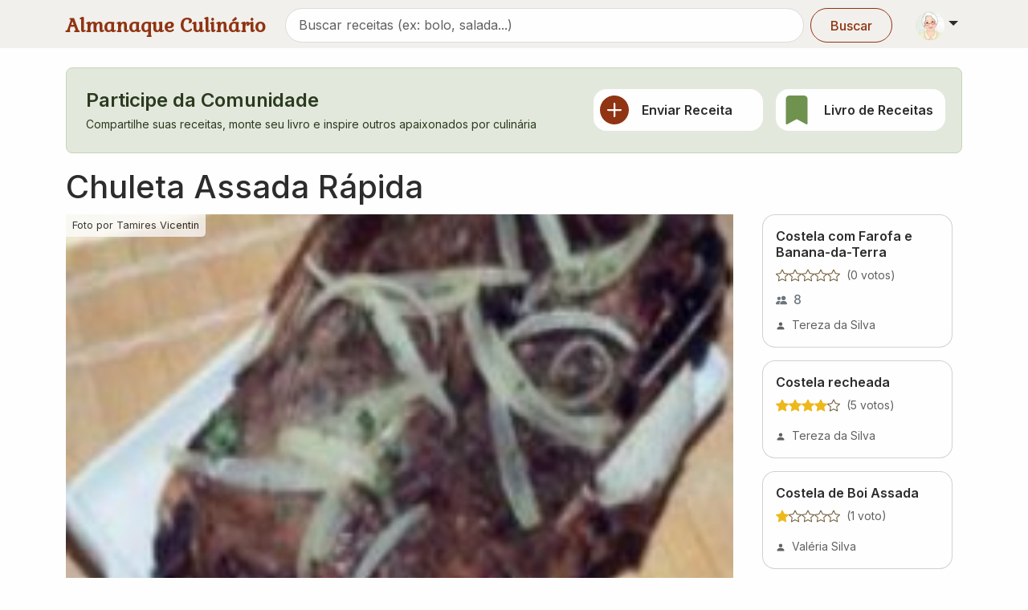

--- FILE ---
content_type: text/html; charset=utf-8
request_url: https://www.almanaqueculinario.com.br/receita/chuleta-assada-rapida-14806
body_size: 15532
content:
<!DOCTYPE html><html lang="pt-br" dir="ltr"><head><meta charSet="utf-8"/><meta name="viewport" content="width=device-width, initial-scale=1"/><link rel="preload" as="image" imageSrcSet="/_next/image?url=https%3A%2F%2Fimg.almanaqueculinario.com.br%2Fcommons%2Fvovo.png&amp;w=48&amp;q=75 1x, /_next/image?url=https%3A%2F%2Fimg.almanaqueculinario.com.br%2Fcommons%2Fvovo.png&amp;w=96&amp;q=75 2x"/><link rel="preload" as="image" href="https://img.almanaqueculinario.com.br/receitas/e5/f6/chuleta-assada-rapida.jpg" fetchPriority="high"/><link rel="preload" as="image" href="https://graph.facebook.com/100001397143192/picture?width=150&amp;height=150"/><link rel="stylesheet" href="/_next/static/css/9f8668031fcbf60d.css" data-precedence="next"/><link rel="stylesheet" href="/_next/static/css/8eb3529a2532ec01.css" data-precedence="next"/><link rel="stylesheet" href="/_next/static/css/c98ce6c3991c3c58.css" data-precedence="next"/><link rel="stylesheet" href="/_next/static/css/392707ae1cf922b5.css" data-precedence="next"/><link rel="preload" as="script" fetchPriority="low" href="/_next/static/chunks/webpack-d4bae475e63c5989.js"/><script src="/_next/static/chunks/4bd1b696-182b6b13bdad92e3.js" async=""></script><script src="/_next/static/chunks/1255-154b48b56d5c5d29.js" async=""></script><script src="/_next/static/chunks/main-app-8af9fc3247b07ba2.js" async=""></script><script src="/_next/static/chunks/7440-c20baefedc842eed.js" async=""></script><script src="/_next/static/chunks/8011-fdb3e47f11426230.js" async=""></script><script src="/_next/static/chunks/7340-c226d01280deb06c.js" async=""></script><script src="/_next/static/chunks/1499-637c59d6533548bd.js" async=""></script><script src="/_next/static/chunks/9405-ee65d8b19c44b1a9.js" async=""></script><script src="/_next/static/chunks/2466-29ba564f41036b88.js" async=""></script><script src="/_next/static/chunks/759-c20adc118ae35c33.js" async=""></script><script src="/_next/static/chunks/3702-62c6b301ba58edfc.js" async=""></script><script src="/_next/static/chunks/app/layout-64dd2140a96259dc.js" async=""></script><script src="/_next/static/chunks/8387-c542702665884e8c.js" async=""></script><script src="/_next/static/chunks/1264-c3a0cfab96fa943a.js" async=""></script><script src="/_next/static/chunks/app/not-found-6dcf97c776a48897.js" async=""></script><script src="/_next/static/chunks/app/global-error-a6ddb13501b10015.js" async=""></script><script src="/_next/static/chunks/3079-ac1789bd411b4324.js" async=""></script><script src="/_next/static/chunks/9690-e6d67e151b415ada.js" async=""></script><script src="/_next/static/chunks/9509-4e71108e33539e7b.js" async=""></script><script src="/_next/static/chunks/729-7f6e5aaf14d861dc.js" async=""></script><script src="/_next/static/chunks/app/receita/%5Bslug%5D/page-eace8719eefa99d5.js" async=""></script><link rel="preload" href="https://www.googletagmanager.com/gtag/js?id=G-JBH32JV30Z" as="script"/><meta name="next-size-adjust" content=""/><title>Receita de Chuleta Assada Rápida por Tamires Vicentin</title><meta name="description" content="Cebola na receita de Chuleta Assada Rápida."/><link rel="canonical" href="https://www.almanaqueculinario.com.br/receita/chuleta-assada-rapida-14806"/><meta property="og:title" content="Receita de Chuleta Assada Rápida por Tamires Vicentin"/><meta property="og:description" content="Cebola na receita de Chuleta Assada Rápida."/><meta property="og:image" content="https://img.almanaqueculinario.com.br/receitas/e5/f6/chuleta-assada-rapida.jpg"/><meta name="twitter:card" content="summary_large_image"/><meta name="twitter:title" content="Receita de Chuleta Assada Rápida por Tamires Vicentin"/><meta name="twitter:description" content="Cebola na receita de Chuleta Assada Rápida."/><meta name="twitter:image" content="https://img.almanaqueculinario.com.br/receitas/e5/f6/chuleta-assada-rapida.jpg"/><link rel="icon" href="/favicon.ico" type="image/x-icon" sizes="32x32"/><script src="/_next/static/chunks/polyfills-42372ed130431b0a.js" noModule=""></script></head><body class="__variable_8c69be __variable_37ef13"><div hidden=""><!--$--><!--/$--></div><div><a href="#main-content" class="visually-hidden-focusable">Pular para conteúdo principal</a><nav class="bg-body-secondary py-2 pb-1 mb-4 navbar navbar-expand-lg navbar-light sticky-top"><div class="container"><div class="d-flex w-100 justify-content-between align-items-center"><a aria-label="Almanaque Culinário - Página inicial" class="Header_logo__O_YL0 navbar-brand" href="/">Almanaque Culinário</a><div class="d-flex align-items-center gap-1"><button type="button" aria-label="Exibir barra de busca" class="Header_searchToggle__NHCLw btn btn-text"><svg xmlns="http://www.w3.org/2000/svg" viewBox="0 0 16 16" width="1em" height="1em" fill="currentColor" class="bi bi-search"><path d="M11.742 10.344a6.5 6.5 0 1 0-1.397 1.398h-.001q.044.06.098.115l3.85 3.85a1 1 0 0 0 1.415-1.414l-3.85-3.85a1 1 0 0 0-.115-.1zM12 6.5a5.5 5.5 0 1 1-11 0 5.5 5.5 0 0 1 11 0"></path></svg></button><div class="dropdown"><button type="button" id="dropdown-user" aria-expanded="false" class="p-1 dropdown-toggle btn btn-lg"><img alt="Vovó" width="36" height="36" decoding="async" data-nimg="1" class="rounded-circle" style="color:transparent" srcSet="/_next/image?url=https%3A%2F%2Fimg.almanaqueculinario.com.br%2Fcommons%2Fvovo.png&amp;w=48&amp;q=75 1x, /_next/image?url=https%3A%2F%2Fimg.almanaqueculinario.com.br%2Fcommons%2Fvovo.png&amp;w=96&amp;q=75 2x" src="/_next/image?url=https%3A%2F%2Fimg.almanaqueculinario.com.br%2Fcommons%2Fvovo.png&amp;w=96&amp;q=75"/></button></div></div></div></div></nav><main id="main-content"><div class="container"><section aria-labelledby="community-heading" class="mb-4"><div role="alert" class="fade p-4 alert alert-success show"><div class="align-items-center row"><div class="mb-3 mb-md-0 col-md-7 col-12"><div><h2 id="community-heading" class="h4 mb-1 d-flex align-items-center">Participe da Comunidade</h2><p class="mb-0 small">Compartilhe suas receitas, monte seu livro e inspire outros apaixonados por culinária</p></div></div><div class="px-0 px-md-2 col-md-5 col-12"><div class="g-2 g-md-3 row row-cols-md-2 row-cols-2"><div class="col"><a class="h-100 text-decoration-none border-0 p-2 d-flex flex-row align-items-center card" href="/dashboard/recipes/send"><svg xmlns="http://www.w3.org/2000/svg" viewBox="0 0 16 16" width="36" height="36" fill="currentColor" class="bi bi-plus-circle-fill text-primary me-3 flex-shrink-0"><path d="M16 8A8 8 0 1 1 0 8a8 8 0 0 1 16 0M8.5 4.5a.5.5 0 0 0-1 0v3h-3a.5.5 0 0 0 0 1h3v3a.5.5 0 0 0 1 0v-3h3a.5.5 0 0 0 0-1h-3z"></path></svg><h3 class="h6 mb-0">Enviar Receita</h3></a></div><div class="col"><a class="h-100 text-decoration-none border-0 p-2 d-flex flex-row align-items-center card" href="/dashboard/recipes/book"><svg xmlns="http://www.w3.org/2000/svg" viewBox="0 0 16 16" width="36" height="36" fill="currentColor" class="bi bi-bookmark-fill text-success me-3 flex-shrink-0"><path d="M2 2v13.5a.5.5 0 0 0 .74.439L8 13.069l5.26 2.87A.5.5 0 0 0 14 15.5V2a2 2 0 0 0-2-2H4a2 2 0 0 0-2 2"></path></svg><h3 class="h6 mb-0">Livro de Receitas</h3></a></div></div></div></div></div></section></div><div class="pb-2 mt-n2 container"><h1 class="display-6 fw-medium">Chuleta Assada Rápida</h1><div class="row"><div class="col-lg-9 col-12"><div class="media_gallery MediaGallery_media_gallery__ws9eY mx-n3 mx-sm-auto" style="height:500px"><div class="carousel slide"><div class="carousel-inner"><div style="height:500px;position:relative" class="active carousel-item"><img alt="Foto por Tamires Vicentin" fetchPriority="high" decoding="async" data-nimg="fill" style="position:absolute;height:100%;width:100%;left:0;top:0;right:0;bottom:0;object-fit:cover;object-position:center center;color:transparent" src="https://img.almanaqueculinario.com.br/receitas/e5/f6/chuleta-assada-rapida.jpg"/><a class="icon-link position-absolute text-white p-1 px-2 text-decoration-none text-body-emphasis bg-body opacity-75" style="font-size:0.8em;border-bottom-right-radius:5px" href="/usuario/525">Foto por <!-- -->Tamires Vicentin</a></div></div></div></div><div class="my-3 overflow-x-auto hstack gap-3"><form aria-disabled="false" class="" action="" encType="multipart/form-data" method="POST"><input type="hidden" name="$ACTION_REF_1"/><input type="hidden" name="$ACTION_1:0" value="{&quot;id&quot;:&quot;40b0d6a219895c4e8a66cfd4d4bdf9fbc54aeb5b5c&quot;,&quot;bound&quot;:&quot;$@1&quot;}"/><input type="hidden" name="$ACTION_1:1" value="[{&quot;success&quot;:false,&quot;recipeId&quot;:14806,&quot;totalBookmarked&quot;:6,&quot;isBookmarked&quot;:false}]"/><input type="hidden" name="$ACTION_KEY" value="k315d88288497178bda5dc5a090cf7076"/><button type="submit" aria-label="Salvar no meu livro" class="icon-link w-100 btn btn-primary"><svg xmlns="http://www.w3.org/2000/svg" viewBox="0 0 16 16" width="1em" height="1em" fill="currentColor" class="bi bi-bookmark"><path d="M2 2a2 2 0 0 1 2-2h8a2 2 0 0 1 2 2v13.5a.5.5 0 0 1-.777.416L8 13.101l-5.223 2.815A.5.5 0 0 1 2 15.5zm2-1a1 1 0 0 0-1 1v12.566l4.723-2.482a.5.5 0 0 1 .554 0L13 14.566V2a1 1 0 0 0-1-1z"></path></svg> Salvar<span class="badge rounded-pill text-bg-light">6</span></button></form><button type="button" aria-label="Compartilhar" class="icon-link btn btn-outline-primary"><svg xmlns="http://www.w3.org/2000/svg" viewBox="0 0 16 16" width="1em" height="1em" fill="currentColor" class="bi bi-share me-1"><path d="M13.5 1a1.5 1.5 0 1 0 0 3 1.5 1.5 0 0 0 0-3M11 2.5a2.5 2.5 0 1 1 .603 1.628l-6.718 3.12a2.5 2.5 0 0 1 0 1.504l6.718 3.12a2.5 2.5 0 1 1-.488.876l-6.718-3.12a2.5 2.5 0 1 1 0-3.256l6.718-3.12A2.5 2.5 0 0 1 11 2.5m-8.5 4a1.5 1.5 0 1 0 0 3 1.5 1.5 0 0 0 0-3m11 5.5a1.5 1.5 0 1 0 0 3 1.5 1.5 0 0 0 0-3"></path></svg> Compartilhar</button></div><p class="display-8 mb-1 fw-medium">Quantas estrelas essa receita merece?</p><p class="text-muted mb-3">Sua contribuição ajuda outros cozinheiros</p><div class="d-flex gap-1 align-items-center mb-3"><button type="button" aria-label="Avaliar com nota 1" class="w-25 h-25 border-0 InteractiveStarRating_star_button__pfXM9 btn btn-primary"><svg xmlns="http://www.w3.org/2000/svg" viewBox="0 0 16 16" width="1em" height="1em" fill="currentColor" class="bi bi-star h-auto d-inline-block w-auto InteractiveStarRating_star_rating__H6oV1"><path d="M2.866 14.85c-.078.444.36.791.746.593l4.39-2.256 4.389 2.256c.386.198.824-.149.746-.592l-.83-4.73 3.522-3.356c.33-.314.16-.888-.282-.95l-4.898-.696L8.465.792a.513.513 0 0 0-.927 0L5.354 5.12l-4.898.696c-.441.062-.612.636-.283.95l3.523 3.356-.83 4.73zm4.905-2.767-3.686 1.894.694-3.957a.56.56 0 0 0-.163-.505L1.71 6.745l4.052-.576a.53.53 0 0 0 .393-.288L8 2.223l1.847 3.658a.53.53 0 0 0 .393.288l4.052.575-2.906 2.77a.56.56 0 0 0-.163.506l.694 3.957-3.686-1.894a.5.5 0 0 0-.461 0z"></path></svg></button><button type="button" aria-label="Avaliar com nota 2" class="w-25 h-25 border-0 InteractiveStarRating_star_button__pfXM9 btn btn-primary"><svg xmlns="http://www.w3.org/2000/svg" viewBox="0 0 16 16" width="1em" height="1em" fill="currentColor" class="bi bi-star h-auto d-inline-block w-auto InteractiveStarRating_star_rating__H6oV1"><path d="M2.866 14.85c-.078.444.36.791.746.593l4.39-2.256 4.389 2.256c.386.198.824-.149.746-.592l-.83-4.73 3.522-3.356c.33-.314.16-.888-.282-.95l-4.898-.696L8.465.792a.513.513 0 0 0-.927 0L5.354 5.12l-4.898.696c-.441.062-.612.636-.283.95l3.523 3.356-.83 4.73zm4.905-2.767-3.686 1.894.694-3.957a.56.56 0 0 0-.163-.505L1.71 6.745l4.052-.576a.53.53 0 0 0 .393-.288L8 2.223l1.847 3.658a.53.53 0 0 0 .393.288l4.052.575-2.906 2.77a.56.56 0 0 0-.163.506l.694 3.957-3.686-1.894a.5.5 0 0 0-.461 0z"></path></svg></button><button type="button" aria-label="Avaliar com nota 3" class="w-25 h-25 border-0 InteractiveStarRating_star_button__pfXM9 btn btn-primary"><svg xmlns="http://www.w3.org/2000/svg" viewBox="0 0 16 16" width="1em" height="1em" fill="currentColor" class="bi bi-star h-auto d-inline-block w-auto InteractiveStarRating_star_rating__H6oV1"><path d="M2.866 14.85c-.078.444.36.791.746.593l4.39-2.256 4.389 2.256c.386.198.824-.149.746-.592l-.83-4.73 3.522-3.356c.33-.314.16-.888-.282-.95l-4.898-.696L8.465.792a.513.513 0 0 0-.927 0L5.354 5.12l-4.898.696c-.441.062-.612.636-.283.95l3.523 3.356-.83 4.73zm4.905-2.767-3.686 1.894.694-3.957a.56.56 0 0 0-.163-.505L1.71 6.745l4.052-.576a.53.53 0 0 0 .393-.288L8 2.223l1.847 3.658a.53.53 0 0 0 .393.288l4.052.575-2.906 2.77a.56.56 0 0 0-.163.506l.694 3.957-3.686-1.894a.5.5 0 0 0-.461 0z"></path></svg></button><button type="button" aria-label="Avaliar com nota 4" class="w-25 h-25 border-0 InteractiveStarRating_star_button__pfXM9 btn btn-primary"><svg xmlns="http://www.w3.org/2000/svg" viewBox="0 0 16 16" width="1em" height="1em" fill="currentColor" class="bi bi-star h-auto d-inline-block w-auto InteractiveStarRating_star_rating__H6oV1"><path d="M2.866 14.85c-.078.444.36.791.746.593l4.39-2.256 4.389 2.256c.386.198.824-.149.746-.592l-.83-4.73 3.522-3.356c.33-.314.16-.888-.282-.95l-4.898-.696L8.465.792a.513.513 0 0 0-.927 0L5.354 5.12l-4.898.696c-.441.062-.612.636-.283.95l3.523 3.356-.83 4.73zm4.905-2.767-3.686 1.894.694-3.957a.56.56 0 0 0-.163-.505L1.71 6.745l4.052-.576a.53.53 0 0 0 .393-.288L8 2.223l1.847 3.658a.53.53 0 0 0 .393.288l4.052.575-2.906 2.77a.56.56 0 0 0-.163.506l.694 3.957-3.686-1.894a.5.5 0 0 0-.461 0z"></path></svg></button><button type="button" aria-label="Avaliar com nota 5" class="w-25 h-25 border-0 InteractiveStarRating_star_button__pfXM9 btn btn-primary"><svg xmlns="http://www.w3.org/2000/svg" viewBox="0 0 16 16" width="1em" height="1em" fill="currentColor" class="bi bi-star h-auto d-inline-block w-auto InteractiveStarRating_star_rating__H6oV1"><path d="M2.866 14.85c-.078.444.36.791.746.593l4.39-2.256 4.389 2.256c.386.198.824-.149.746-.592l-.83-4.73 3.522-3.356c.33-.314.16-.888-.282-.95l-4.898-.696L8.465.792a.513.513 0 0 0-.927 0L5.354 5.12l-4.898.696c-.441.062-.612.636-.283.95l3.523 3.356-.83 4.73zm4.905-2.767-3.686 1.894.694-3.957a.56.56 0 0 0-.163-.505L1.71 6.745l4.052-.576a.53.53 0 0 0 .393-.288L8 2.223l1.847 3.658a.53.53 0 0 0 .393.288l4.052.575-2.906 2.77a.56.56 0 0 0-.163.506l.694 3.957-3.686-1.894a.5.5 0 0 0-.461 0z"></path></svg></button></div><div><div class="g-3 row"><div class="col-lg-3 col-sm-6 col-12"><div class="h-100 p-2 bg-body-tertiary rounded-3"><a class="text-decoration-none align-items-center hstack gap-2" href="/usuario/525"><div><img class="rounded-circle" src="https://graph.facebook.com/100001397143192/picture?width=150&amp;height=150" alt="Tamires Vicentin" width="42" height="42" style="max-width:42px;max-height:42px"/></div><div><div class="text-muted small icon-link">Enviador Por</div><div class="fw-medium mt-n1">Tamires Vicentin</div></div></a></div></div><div class="col-lg-3 col-sm-6 col-6"><div class="h-100 p-2 bg-body-tertiary rounded-3"><div class="align-items-center hstack gap-2"><div><div class="text-muted small icon-link"><span class="text-secondary text-opacity-75"><svg xmlns="http://www.w3.org/2000/svg" viewBox="0 0 16 16" width="1em" height="1em" fill="currentColor" class="bi bi-calendar-fill"><path d="M3.5 0a.5.5 0 0 1 .5.5V1h8V.5a.5.5 0 0 1 1 0V1h1a2 2 0 0 1 2 2v11a2 2 0 0 1-2 2H2a2 2 0 0 1-2-2V5h16V4H0V3a2 2 0 0 1 2-2h1V.5a.5.5 0 0 1 .5-.5"></path></svg></span>Publicado</div><div class="fw-medium">25/08/2024</div></div></div></div></div><div class="col-lg-3 col-sm-6 col-6"><div class="h-100 p-2 bg-body-tertiary rounded-3"><div class="align-items-center hstack gap-2"><div><div class="text-muted small icon-link">3.5 (2 votos)</div><div class="fw-medium"><div class="d-flex gap-1 pt-1"><svg xmlns="http://www.w3.org/2000/svg" viewBox="0 0 16 16" width="1em" height="1em" fill="currentColor" class="bi bi-star-fill text-warning StaticStarRating_star_rating__b04h9"><path d="M3.612 15.443c-.386.198-.824-.149-.746-.592l.83-4.73L.173 6.765c-.329-.314-.158-.888.283-.95l4.898-.696L7.538.792c.197-.39.73-.39.927 0l2.184 4.327 4.898.696c.441.062.612.636.282.95l-3.522 3.356.83 4.73c.078.443-.36.79-.746.592L8 13.187l-4.389 2.256z"></path></svg><svg xmlns="http://www.w3.org/2000/svg" viewBox="0 0 16 16" width="1em" height="1em" fill="currentColor" class="bi bi-star-fill text-warning StaticStarRating_star_rating__b04h9"><path d="M3.612 15.443c-.386.198-.824-.149-.746-.592l.83-4.73L.173 6.765c-.329-.314-.158-.888.283-.95l4.898-.696L7.538.792c.197-.39.73-.39.927 0l2.184 4.327 4.898.696c.441.062.612.636.282.95l-3.522 3.356.83 4.73c.078.443-.36.79-.746.592L8 13.187l-4.389 2.256z"></path></svg><svg xmlns="http://www.w3.org/2000/svg" viewBox="0 0 16 16" width="1em" height="1em" fill="currentColor" class="bi bi-star-fill text-warning StaticStarRating_star_rating__b04h9"><path d="M3.612 15.443c-.386.198-.824-.149-.746-.592l.83-4.73L.173 6.765c-.329-.314-.158-.888.283-.95l4.898-.696L7.538.792c.197-.39.73-.39.927 0l2.184 4.327 4.898.696c.441.062.612.636.282.95l-3.522 3.356.83 4.73c.078.443-.36.79-.746.592L8 13.187l-4.389 2.256z"></path></svg><svg xmlns="http://www.w3.org/2000/svg" viewBox="0 0 16 16" width="1em" height="1em" fill="currentColor" class="bi bi-star-half text-warning StaticStarRating_star_rating__b04h9"><path d="M5.354 5.119 7.538.792A.52.52 0 0 1 8 .5c.183 0 .366.097.465.292l2.184 4.327 4.898.696A.54.54 0 0 1 16 6.32a.55.55 0 0 1-.17.445l-3.523 3.356.83 4.73c.078.443-.36.79-.746.592L8 13.187l-4.389 2.256a.5.5 0 0 1-.146.05c-.342.06-.668-.254-.6-.642l.83-4.73L.173 6.765a.55.55 0 0 1-.172-.403.6.6 0 0 1 .085-.302.51.51 0 0 1 .37-.245zM8 12.027a.5.5 0 0 1 .232.056l3.686 1.894-.694-3.957a.56.56 0 0 1 .162-.505l2.907-2.77-4.052-.576a.53.53 0 0 1-.393-.288L8.001 2.223 8 2.226z"></path></svg><svg xmlns="http://www.w3.org/2000/svg" viewBox="0 0 16 16" width="1em" height="1em" fill="currentColor" class="bi bi-star text-secondary"><path d="M2.866 14.85c-.078.444.36.791.746.593l4.39-2.256 4.389 2.256c.386.198.824-.149.746-.592l-.83-4.73 3.522-3.356c.33-.314.16-.888-.282-.95l-4.898-.696L8.465.792a.513.513 0 0 0-.927 0L5.354 5.12l-4.898.696c-.441.062-.612.636-.283.95l3.523 3.356-.83 4.73zm4.905-2.767-3.686 1.894.694-3.957a.56.56 0 0 0-.163-.505L1.71 6.745l4.052-.576a.53.53 0 0 0 .393-.288L8 2.223l1.847 3.658a.53.53 0 0 0 .393.288l4.052.575-2.906 2.77a.56.56 0 0 0-.163.506l.694 3.957-3.686-1.894a.5.5 0 0 0-.461 0z"></path></svg></div></div></div></div></div></div></div></div><div class="row"><div class="col-lg-12"><div class="mt-4"><h2 class="display-8 fw-medium">Ingredientes</h2><a role="button" tabindex="0" href="/dica/pesos-medidas-e-equivalencias-1310" class="icon-link mt-3 mb-3 text-nowrap btn btn-outline-primary"><svg xmlns="http://www.w3.org/2000/svg" viewBox="0 0 16 16" width="14" height="14" fill="currentColor" class="bi bi-calculator me-1"><path d="M12 1a1 1 0 0 1 1 1v12a1 1 0 0 1-1 1H4a1 1 0 0 1-1-1V2a1 1 0 0 1 1-1zM4 0a2 2 0 0 0-2 2v12a2 2 0 0 0 2 2h8a2 2 0 0 0 2-2V2a2 2 0 0 0-2-2z"></path><path d="M4 2.5a.5.5 0 0 1 .5-.5h7a.5.5 0 0 1 .5.5v2a.5.5 0 0 1-.5.5h-7a.5.5 0 0 1-.5-.5zm0 4a.5.5 0 0 1 .5-.5h1a.5.5 0 0 1 .5.5v1a.5.5 0 0 1-.5.5h-1a.5.5 0 0 1-.5-.5zm0 3a.5.5 0 0 1 .5-.5h1a.5.5 0 0 1 .5.5v1a.5.5 0 0 1-.5.5h-1a.5.5 0 0 1-.5-.5zm0 3a.5.5 0 0 1 .5-.5h1a.5.5 0 0 1 .5.5v1a.5.5 0 0 1-.5.5h-1a.5.5 0 0 1-.5-.5zm3-6a.5.5 0 0 1 .5-.5h1a.5.5 0 0 1 .5.5v1a.5.5 0 0 1-.5.5h-1a.5.5 0 0 1-.5-.5zm0 3a.5.5 0 0 1 .5-.5h1a.5.5 0 0 1 .5.5v1a.5.5 0 0 1-.5.5h-1a.5.5 0 0 1-.5-.5zm0 3a.5.5 0 0 1 .5-.5h1a.5.5 0 0 1 .5.5v1a.5.5 0 0 1-.5.5h-1a.5.5 0 0 1-.5-.5zm3-6a.5.5 0 0 1 .5-.5h1a.5.5 0 0 1 .5.5v1a.5.5 0 0 1-.5.5h-1a.5.5 0 0 1-.5-.5zm0 3a.5.5 0 0 1 .5-.5h1a.5.5 0 0 1 .5.5v4a.5.5 0 0 1-.5.5h-1a.5.5 0 0 1-.5-.5z"></path></svg>Conversor de medidas</a><div class="mb-3 px-2"><ul class="mb-0 ps-3 lh-lg"><li>quanto baste de sal grosso</li><li>quanto baste de cebola em tiras</li><li>1 kg de chuleta</li></ul></div></div></div><div class="col-lg-12"><div id="modo-de-preparo" class="mt-4 "><h2 class="display-8 mb-3 fw-medium">Modo de Preparo</h2><div class="mb-3 px-2"><ol class="mb-0 ps-3"><li class="mb-2">Pegue a peça de Chuleta sem cortar e passe o sal grosso a gosto.</li><li class="mb-2">Coloque a costela sobre uma fôrma, cubra com papel alumínio e leve ao forno alto por cerca de 40 minutos ou quando estiver no ponto da sua preferência.</li><li class="mb-2">Depois coloque a cebola em tiras e coloque no calor da costela</li></ol></div><div class="mb-3 px-2"><h4 class="h6 fw-bold mb-2 text-muted">Para acompanhar</h4><ol class="mb-0 ps-3"><li class="mb-2">faça um arroz branco ou com brócolis e uma salada leve</li></ol></div></div></div></div><div role="alert" class="fade my-4 alert alert-success show"><div class="align-items-center row"><div class="col-md-6 col-12"><p class="display-8 mb-1 fw-medium">Você já fez essa receita?</p><p class="text-muted mb-0">Compartilhe sua experiência!</p></div><div class="d-flex align-items-center justify-content-md-end mt-3 mt-md-0 col-md-6 col-12"><div class="hstack gap-3"><button type="button" class="icon-link text-nowrap btn btn-outline-primary"><svg xmlns="http://www.w3.org/2000/svg" viewBox="0 0 16 16" width="1em" height="1em" fill="currentColor" class="bi bi-chat"><path d="M2.678 11.894a1 1 0 0 1 .287.801 11 11 0 0 1-.398 2c1.395-.323 2.247-.697 2.634-.893a1 1 0 0 1 .71-.074A8 8 0 0 0 8 14c3.996 0 7-2.807 7-6s-3.004-6-7-6-7 2.808-7 6c0 1.468.617 2.83 1.678 3.894m-.493 3.905a22 22 0 0 1-.713.129c-.2.032-.352-.176-.273-.362a10 10 0 0 0 .244-.637l.003-.01c.248-.72.45-1.548.524-2.319C.743 11.37 0 9.76 0 8c0-3.866 3.582-7 8-7s8 3.134 8 7-3.582 7-8 7a9 9 0 0 1-2.347-.306c-.52.263-1.639.742-3.468 1.105"></path></svg> Comentar</button><button type="button" class="icon-link text-nowrap btn btn-outline-primary"><svg xmlns="http://www.w3.org/2000/svg" viewBox="0 0 16 16" width="1em" height="1em" fill="currentColor" class="bi bi-camera"><path d="M15 12a1 1 0 0 1-1 1H2a1 1 0 0 1-1-1V6a1 1 0 0 1 1-1h1.172a3 3 0 0 0 2.12-.879l.83-.828A1 1 0 0 1 6.827 3h2.344a1 1 0 0 1 .707.293l.828.828A3 3 0 0 0 12.828 5H14a1 1 0 0 1 1 1zM2 4a2 2 0 0 0-2 2v6a2 2 0 0 0 2 2h12a2 2 0 0 0 2-2V6a2 2 0 0 0-2-2h-1.172a2 2 0 0 1-1.414-.586l-.828-.828A2 2 0 0 0 9.172 2H6.828a2 2 0 0 0-1.414.586l-.828.828A2 2 0 0 1 3.172 4z"></path><path d="M8 11a2.5 2.5 0 1 1 0-5 2.5 2.5 0 0 1 0 5m0 1a3.5 3.5 0 1 0 0-7 3.5 3.5 0 0 0 0 7M3 6.5a.5.5 0 1 1-1 0 .5.5 0 0 1 1 0"></path></svg> Enviar foto</button></div></div></div></div><section class="mt-5"><h3 class="display-8 mb-0 fw-medium">Explore mais receitas</h3><div class="p-0 rounded d-flex flex-wrap"><div class="mb-2 me-5 ms-1"><h4 class="h6 d-flex align-items-center text-muted pt-3 px-0"><svg xmlns="http://www.w3.org/2000/svg" viewBox="0 0 16 16" width="1em" height="1em" fill="currentColor" class="bi bi-collection me-2"><path d="M2.5 3.5a.5.5 0 0 1 0-1h11a.5.5 0 0 1 0 1zm2-2a.5.5 0 0 1 0-1h7a.5.5 0 0 1 0 1zM0 13a1.5 1.5 0 0 0 1.5 1.5h13A1.5 1.5 0 0 0 16 13V6a1.5 1.5 0 0 0-1.5-1.5h-13A1.5 1.5 0 0 0 0 6zm1.5.5A.5.5 0 0 1 1 13V6a.5.5 0 0 1 .5-.5h13a.5.5 0 0 1 .5.5v7a.5.5 0 0 1-.5.5z"></path></svg>Categorias</h4><div class="flex-wrap hstack gap-2"><a role="button" tabindex="0" class="TagButton_tag_button__fY0_3 btn btn-outline-primary" href="/receitas/bovina"> <!-- -->Bovina</a><a role="button" tabindex="0" class="TagButton_tag_button__fY0_3 btn btn-outline-primary" href="/receitas/carnes"> <!-- -->Carnes</a></div></div><div class="mb-2 me-5 ms-1"><h4 class="h6 d-flex align-items-center text-muted pt-3 px-0"><svg xmlns="http://www.w3.org/2000/svg" viewBox="0 0 16 16" width="1em" height="1em" fill="currentColor" class="bi bi-egg me-2"><path d="M8 15a5 5 0 0 1-5-5c0-1.956.69-4.286 1.742-6.12.524-.913 1.112-1.658 1.704-2.164C7.044 1.206 7.572 1 8 1s.956.206 1.554.716c.592.506 1.18 1.251 1.704 2.164C12.31 5.714 13 8.044 13 10a5 5 0 0 1-5 5m0 1a6 6 0 0 0 6-6c0-4.314-3-10-6-10S2 5.686 2 10a6 6 0 0 0 6 6"></path></svg>Ingredientes</h4><div class="flex-wrap hstack gap-2"><a role="button" tabindex="0" class="TagButton_tag_button__fY0_3 btn btn-outline-primary" href="/receitas/cebola"> <!-- -->Cebola</a></div></div><div class="mb-2 me-5 ms-1"><h4 class="h6 d-flex align-items-center text-muted pt-3 px-0"><svg xmlns="http://www.w3.org/2000/svg" viewBox="0 0 16 16" width="1em" height="1em" fill="currentColor" class="bi bi-measuring-cup me-2"><path d="M.038.309A.5.5 0 0 1 .5 0H14a2 2 0 0 1 2 2v5.959a1.041 1.041 0 0 1-2.069.17l-.849-5.094A.041.041 0 0 0 13 3.04V14a2 2 0 0 1-2 2H4a2 2 0 0 1-2-2V3.743a2.5 2.5 0 0 0-.732-1.768L.146.854A.5.5 0 0 1 .038.309M1.708 1l.267.268A3.5 3.5 0 0 1 3 3.743V14a1 1 0 0 0 1 1h7a1 1 0 0 0 1-1V3.041a1.041 1.041 0 0 1 2.069-.17l.849 5.094A.041.041 0 0 0 15 7.96V2a1 1 0 0 0-1-1zM4 3h3.5a.5.5 0 1 1 0 1H4zm0 2h1.5a.5.5 0 1 1 0 1H4zm0 2h3.5a.5.5 0 1 1 0 1H4zm0 2h1.5a.5.5 0 1 1 0 1H4zm0 2h3.5a.5.5 0 0 1 0 1H4zm0 2h1.5a.5.5 0 0 1 0 1H4z"></path></svg>Preparo</h4><div class="flex-wrap hstack gap-2"><a role="button" tabindex="0" class="TagButton_tag_button__fY0_3 btn btn-outline-primary" href="/receitas/assados"> <!-- -->Assados</a></div></div></div></section><div id="comments" class="mt-5"><div class="spinner-border spinner-border-sm"></div></div></div><div class="col-lg-3 col-12"><!--$?--><template id="B:0"></template><div class="g-3 row row-cols-lg-3 row-cols-md-2 row-cols-1"><div class="col"><div class="h-100 RecipeList_recipe_card___AS1_ card"><div class="placeholder-glow" style="height:150px;background-color:#e9ecef"></div><div class="card-body"><div class="placeholder-glow"><span class="placeholder col-8"></span><div class="d-flex mt-2"><span class="placeholder col-4 me-2"></span><span class="placeholder col-3 me-2"></span><span class="placeholder col-2"></span></div><div class="d-flex mt-2"><span class="placeholder me-1" style="width:16px;height:16px"></span><span class="placeholder me-1" style="width:16px;height:16px"></span><span class="placeholder me-1" style="width:16px;height:16px"></span><span class="placeholder me-1" style="width:16px;height:16px"></span><span class="placeholder me-1" style="width:16px;height:16px"></span></div></div></div></div></div><div class="col"><div class="h-100 RecipeList_recipe_card___AS1_ card"><div class="placeholder-glow" style="height:150px;background-color:#e9ecef"></div><div class="card-body"><div class="placeholder-glow"><span class="placeholder col-8"></span><div class="d-flex mt-2"><span class="placeholder col-4 me-2"></span><span class="placeholder col-3 me-2"></span><span class="placeholder col-2"></span></div><div class="d-flex mt-2"><span class="placeholder me-1" style="width:16px;height:16px"></span><span class="placeholder me-1" style="width:16px;height:16px"></span><span class="placeholder me-1" style="width:16px;height:16px"></span><span class="placeholder me-1" style="width:16px;height:16px"></span><span class="placeholder me-1" style="width:16px;height:16px"></span></div></div></div></div></div><div class="col"><div class="h-100 RecipeList_recipe_card___AS1_ card"><div class="placeholder-glow" style="height:150px;background-color:#e9ecef"></div><div class="card-body"><div class="placeholder-glow"><span class="placeholder col-8"></span><div class="d-flex mt-2"><span class="placeholder col-4 me-2"></span><span class="placeholder col-3 me-2"></span><span class="placeholder col-2"></span></div><div class="d-flex mt-2"><span class="placeholder me-1" style="width:16px;height:16px"></span><span class="placeholder me-1" style="width:16px;height:16px"></span><span class="placeholder me-1" style="width:16px;height:16px"></span><span class="placeholder me-1" style="width:16px;height:16px"></span><span class="placeholder me-1" style="width:16px;height:16px"></span></div></div></div></div></div><div class="col"><div class="h-100 RecipeList_recipe_card___AS1_ card"><div class="placeholder-glow" style="height:150px;background-color:#e9ecef"></div><div class="card-body"><div class="placeholder-glow"><span class="placeholder col-8"></span><div class="d-flex mt-2"><span class="placeholder col-4 me-2"></span><span class="placeholder col-3 me-2"></span><span class="placeholder col-2"></span></div><div class="d-flex mt-2"><span class="placeholder me-1" style="width:16px;height:16px"></span><span class="placeholder me-1" style="width:16px;height:16px"></span><span class="placeholder me-1" style="width:16px;height:16px"></span><span class="placeholder me-1" style="width:16px;height:16px"></span><span class="placeholder me-1" style="width:16px;height:16px"></span></div></div></div></div></div><div class="col"><div class="h-100 RecipeList_recipe_card___AS1_ card"><div class="placeholder-glow" style="height:150px;background-color:#e9ecef"></div><div class="card-body"><div class="placeholder-glow"><span class="placeholder col-8"></span><div class="d-flex mt-2"><span class="placeholder col-4 me-2"></span><span class="placeholder col-3 me-2"></span><span class="placeholder col-2"></span></div><div class="d-flex mt-2"><span class="placeholder me-1" style="width:16px;height:16px"></span><span class="placeholder me-1" style="width:16px;height:16px"></span><span class="placeholder me-1" style="width:16px;height:16px"></span><span class="placeholder me-1" style="width:16px;height:16px"></span><span class="placeholder me-1" style="width:16px;height:16px"></span></div></div></div></div></div><div class="col"><div class="h-100 RecipeList_recipe_card___AS1_ card"><div class="placeholder-glow" style="height:150px;background-color:#e9ecef"></div><div class="card-body"><div class="placeholder-glow"><span class="placeholder col-8"></span><div class="d-flex mt-2"><span class="placeholder col-4 me-2"></span><span class="placeholder col-3 me-2"></span><span class="placeholder col-2"></span></div><div class="d-flex mt-2"><span class="placeholder me-1" style="width:16px;height:16px"></span><span class="placeholder me-1" style="width:16px;height:16px"></span><span class="placeholder me-1" style="width:16px;height:16px"></span><span class="placeholder me-1" style="width:16px;height:16px"></span><span class="placeholder me-1" style="width:16px;height:16px"></span></div></div></div></div></div></div><!--/$--></div></div></div><script type="application/ld+json">{"@context":"https://schema.org","@type":"Recipe","name":"Chuleta Assada Rápida","description":"Receita de Chuleta Assada Rápida","datePublished":"2024-08-25T15:42:19.000Z","author":{"@type":"Person","name":"Tamires Vicentin"},"image":["https://img.almanaqueculinario.com.br/receitas/e5/f6/chuleta-assada-rapida.jpg"],"recipeCategory":["Bovina","Carnes"],"about":["Cebola"],"recipeIngredient":["quanto baste de sal grosso","quanto baste de cebola em tiras","1 kg de chuleta"],"recipeInstructions":[{"@type":"HowToStep","text":"Pegue a peça de Chuleta sem cortar e passe o sal grosso a gosto.","name":"Passo 1","url":"https://www.almanaqueculinario.com.br/receita/chuleta-assada-rapida-14806#modo-de-preparo}"},{"@type":"HowToStep","text":"Coloque a costela sobre uma fôrma, cubra com papel alumínio e leve ao forno alto por cerca de 40 minutos ou quando estiver no ponto da sua preferência.","name":"Passo 2","url":"https://www.almanaqueculinario.com.br/receita/chuleta-assada-rapida-14806#modo-de-preparo}"},{"@type":"HowToStep","text":"Depois coloque a cebola em tiras e coloque no calor da costela","name":"Passo 3","url":"https://www.almanaqueculinario.com.br/receita/chuleta-assada-rapida-14806#modo-de-preparo}"},{"@type":"HowToStep","text":"Para acompanhar: faça um arroz branco ou com brócolis e uma salada leve","name":"Passo 4","url":"https://www.almanaqueculinario.com.br/receita/chuleta-assada-rapida-14806#modo-de-preparo}"}],"aggregateRating":{"@type":"AggregateRating","ratingValue":3.5,"ratingCount":2,"bestRating":5,"worstRating":1},"interactionStatistic":{"@type":"InteractionCounter","interactionType":"http://schema.org/CommentAction","userInteractionCount":0}}</script><!--$--><!--/$--></main><footer class="py-4 bg-body-secondary mt-5"><div class="container"><div class="row"><div class="col"><div class="list-group list-group-horizontal-lg"><div class="border-0 bg-transparent p-0 list-group-item"><div class="mb-3 mb-sm-auto mb-lg-auto mb-xl-auto mb-xxl-auto list-group list-group-horizontal"><div class="border-0 bg-transparent list-group-item"><a href="https://www.facebook.com/AlmanaqueCulinario" aria-label="Facebook"><svg xmlns="http://www.w3.org/2000/svg" viewBox="0 0 16 16" width="24" height="24" fill="currentColor" class="bi bi-facebook"><path d="M16 8.049c0-4.446-3.582-8.05-8-8.05C3.58 0-.002 3.603-.002 8.05c0 4.017 2.926 7.347 6.75 7.951v-5.625h-2.03V8.05H6.75V6.275c0-2.017 1.195-3.131 3.022-3.131.876 0 1.791.157 1.791.157v1.98h-1.009c-.993 0-1.303.621-1.303 1.258v1.51h2.218l-.354 2.326H9.25V16c3.824-.604 6.75-3.934 6.75-7.951"></path></svg></a></div><div class="border-0 bg-transparent list-group-item"><a href="https://www.instagram.com/almanaqueculinario" aria-label="Instagram"><svg xmlns="http://www.w3.org/2000/svg" viewBox="0 0 16 16" width="24" height="24" fill="currentColor" class="bi bi-instagram"><path d="M8 0C5.829 0 5.556.01 4.703.048 3.85.088 3.269.222 2.76.42a3.9 3.9 0 0 0-1.417.923A3.9 3.9 0 0 0 .42 2.76C.222 3.268.087 3.85.048 4.7.01 5.555 0 5.827 0 8.001c0 2.172.01 2.444.048 3.297.04.852.174 1.433.372 1.942.205.526.478.972.923 1.417.444.445.89.719 1.416.923.51.198 1.09.333 1.942.372C5.555 15.99 5.827 16 8 16s2.444-.01 3.298-.048c.851-.04 1.434-.174 1.943-.372a3.9 3.9 0 0 0 1.416-.923c.445-.445.718-.891.923-1.417.197-.509.332-1.09.372-1.942C15.99 10.445 16 10.173 16 8s-.01-2.445-.048-3.299c-.04-.851-.175-1.433-.372-1.941a3.9 3.9 0 0 0-.923-1.417A3.9 3.9 0 0 0 13.24.42c-.51-.198-1.092-.333-1.943-.372C10.443.01 10.172 0 7.998 0zm-.717 1.442h.718c2.136 0 2.389.007 3.232.046.78.035 1.204.166 1.486.275.373.145.64.319.92.599s.453.546.598.92c.11.281.24.705.275 1.485.039.843.047 1.096.047 3.231s-.008 2.389-.047 3.232c-.035.78-.166 1.203-.275 1.485a2.5 2.5 0 0 1-.599.919c-.28.28-.546.453-.92.598-.28.11-.704.24-1.485.276-.843.038-1.096.047-3.232.047s-2.39-.009-3.233-.047c-.78-.036-1.203-.166-1.485-.276a2.5 2.5 0 0 1-.92-.598 2.5 2.5 0 0 1-.6-.92c-.109-.281-.24-.705-.275-1.485-.038-.843-.046-1.096-.046-3.233s.008-2.388.046-3.231c.036-.78.166-1.204.276-1.486.145-.373.319-.64.599-.92s.546-.453.92-.598c.282-.11.705-.24 1.485-.276.738-.034 1.024-.044 2.515-.045zm4.988 1.328a.96.96 0 1 0 0 1.92.96.96 0 0 0 0-1.92m-4.27 1.122a4.109 4.109 0 1 0 0 8.217 4.109 4.109 0 0 0 0-8.217m0 1.441a2.667 2.667 0 1 1 0 5.334 2.667 2.667 0 0 1 0-5.334"></path></svg></a></div><div class="border-0 bg-transparent list-group-item"><a href="https://pinterest.com/aculinario" aria-label="Pinterest"><svg xmlns="http://www.w3.org/2000/svg" viewBox="0 0 16 16" width="24" height="24" fill="currentColor" class="bi bi-pinterest"><path d="M8 0a8 8 0 0 0-2.915 15.452c-.07-.633-.134-1.606.027-2.297.146-.625.938-3.977.938-3.977s-.239-.479-.239-1.187c0-1.113.645-1.943 1.448-1.943.682 0 1.012.512 1.012 1.127 0 .686-.437 1.712-.663 2.663-.188.796.4 1.446 1.185 1.446 1.422 0 2.515-1.5 2.515-3.664 0-1.915-1.377-3.254-3.342-3.254-2.276 0-3.612 1.707-3.612 3.471 0 .688.265 1.425.595 1.826a.24.24 0 0 1 .056.23c-.061.252-.196.796-.222.907-.035.146-.116.177-.268.107-1-.465-1.624-1.926-1.624-3.1 0-2.523 1.834-4.84 5.286-4.84 2.775 0 4.932 1.977 4.932 4.62 0 2.757-1.739 4.976-4.151 4.976-.811 0-1.573-.421-1.834-.919l-.498 1.902c-.181.695-.669 1.566-.995 2.097A8 8 0 1 0 8 0"></path></svg></a></div><div class="border-0 bg-transparent list-group-item"><a href="https://www.youtube.com/AlmanaqueCulinario" aria-label="YouTube"><svg xmlns="http://www.w3.org/2000/svg" viewBox="0 0 16 16" width="24" height="24" fill="currentColor" class="bi bi-youtube"><path d="M8.051 1.999h.089c.822.003 4.987.033 6.11.335a2.01 2.01 0 0 1 1.415 1.42c.101.38.172.883.22 1.402l.01.104.022.26.008.104c.065.914.073 1.77.074 1.957v.075c-.001.194-.01 1.108-.082 2.06l-.008.105-.009.104c-.05.572-.124 1.14-.235 1.558a2.01 2.01 0 0 1-1.415 1.42c-1.16.312-5.569.334-6.18.335h-.142c-.309 0-1.587-.006-2.927-.052l-.17-.006-.087-.004-.171-.007-.171-.007c-1.11-.049-2.167-.128-2.654-.26a2.01 2.01 0 0 1-1.415-1.419c-.111-.417-.185-.986-.235-1.558L.09 9.82l-.008-.104A31 31 0 0 1 0 7.68v-.123c.002-.215.01-.958.064-1.778l.007-.103.003-.052.008-.104.022-.26.01-.104c.048-.519.119-1.023.22-1.402a2.01 2.01 0 0 1 1.415-1.42c.487-.13 1.544-.21 2.654-.26l.17-.007.172-.006.086-.003.171-.007A100 100 0 0 1 7.858 2zM6.4 5.209v4.818l4.157-2.408z"></path></svg></a></div></div></div><div class="border-0 bg-transparent list-group-item"><a rel="nofollow" href="/noticia/politica-de-privacidade-2157">Política de Privacidade</a></div><div class="border-0 bg-transparent list-group-item"><a rel="nofollow" href="/noticia/termos-de-uso-2159">Termos de Uso</a></div><div class="border-0 bg-transparent list-group-item"><a rel="license" href="https://creativecommons.org/licenses/by-nc/3.0/br/" target="_blank" class="icon-link align-middle" aria-label="Leia mais sobre nossa licença de uso"><svg xmlns="http://www.w3.org/2000/svg" viewBox="0 0 16 16" width="1em" height="1em" fill="currentColor" class="bi bi-cc-circle-fill"><path d="M16 8A8 8 0 1 1 0 8a8 8 0 0 1 16 0M5.408 5.89c.681 0 1.138.47 1.187 1.107h1.147v-.11c-.053-1.187-1.024-2-2.343-2-1.604 0-2.518 1.05-2.518 2.751v.747c0 1.7.906 2.73 2.518 2.73 1.314 0 2.285-.792 2.343-1.939v-.114H6.595c-.049.615-.497 1.05-1.187 1.05-.84 0-1.318-.62-1.318-1.727v-.742c0-1.112.488-1.754 1.318-1.754Zm5.404 0c.68 0 1.138.47 1.186 1.107h1.147v-.11c-.053-1.187-1.024-2-2.342-2-1.604 0-2.518 1.05-2.518 2.751v.747c0 1.7.905 2.73 2.518 2.73 1.314 0 2.285-.792 2.342-1.939v-.114h-1.147c-.048.615-.496 1.05-1.186 1.05-.84 0-1.319-.62-1.319-1.727v-.742c0-1.112.488-1.754 1.319-1.754Z"></path></svg></a></div></div></div></div></div></footer></div><div class="toast-container position-fixed bottom-0 start-0 p-3" style="z-index:1056"></div><script>requestAnimationFrame(function(){$RT=performance.now()});</script><script src="/_next/static/chunks/webpack-d4bae475e63c5989.js" id="_R_" async=""></script><div hidden id="S:0"><div class="mt-2 mt-sm-0 container"><div class="g-3 row row-cols-lg-1 row-cols-md-2 row-cols-1"><div class="col"><a class="h-100 text-decoration-none  RecipeList_recipe_card___AS1_ card" href="/receita/costela-com-farofa-e-banana-da-terra-4363"><div class="card-body"><div class="h6 card-title h5">Costela com Farofa e Banana-da-Terra</div><div class="d-flex align-items-center mb-2"><div class="d-flex gap-1 undefined"><svg xmlns="http://www.w3.org/2000/svg" viewBox="0 0 16 16" width="1em" height="1em" fill="currentColor" class="bi bi-star text-secondary"><path d="M2.866 14.85c-.078.444.36.791.746.593l4.39-2.256 4.389 2.256c.386.198.824-.149.746-.592l-.83-4.73 3.522-3.356c.33-.314.16-.888-.282-.95l-4.898-.696L8.465.792a.513.513 0 0 0-.927 0L5.354 5.12l-4.898.696c-.441.062-.612.636-.283.95l3.523 3.356-.83 4.73zm4.905-2.767-3.686 1.894.694-3.957a.56.56 0 0 0-.163-.505L1.71 6.745l4.052-.576a.53.53 0 0 0 .393-.288L8 2.223l1.847 3.658a.53.53 0 0 0 .393.288l4.052.575-2.906 2.77a.56.56 0 0 0-.163.506l.694 3.957-3.686-1.894a.5.5 0 0 0-.461 0z"></path></svg><svg xmlns="http://www.w3.org/2000/svg" viewBox="0 0 16 16" width="1em" height="1em" fill="currentColor" class="bi bi-star text-secondary"><path d="M2.866 14.85c-.078.444.36.791.746.593l4.39-2.256 4.389 2.256c.386.198.824-.149.746-.592l-.83-4.73 3.522-3.356c.33-.314.16-.888-.282-.95l-4.898-.696L8.465.792a.513.513 0 0 0-.927 0L5.354 5.12l-4.898.696c-.441.062-.612.636-.283.95l3.523 3.356-.83 4.73zm4.905-2.767-3.686 1.894.694-3.957a.56.56 0 0 0-.163-.505L1.71 6.745l4.052-.576a.53.53 0 0 0 .393-.288L8 2.223l1.847 3.658a.53.53 0 0 0 .393.288l4.052.575-2.906 2.77a.56.56 0 0 0-.163.506l.694 3.957-3.686-1.894a.5.5 0 0 0-.461 0z"></path></svg><svg xmlns="http://www.w3.org/2000/svg" viewBox="0 0 16 16" width="1em" height="1em" fill="currentColor" class="bi bi-star text-secondary"><path d="M2.866 14.85c-.078.444.36.791.746.593l4.39-2.256 4.389 2.256c.386.198.824-.149.746-.592l-.83-4.73 3.522-3.356c.33-.314.16-.888-.282-.95l-4.898-.696L8.465.792a.513.513 0 0 0-.927 0L5.354 5.12l-4.898.696c-.441.062-.612.636-.283.95l3.523 3.356-.83 4.73zm4.905-2.767-3.686 1.894.694-3.957a.56.56 0 0 0-.163-.505L1.71 6.745l4.052-.576a.53.53 0 0 0 .393-.288L8 2.223l1.847 3.658a.53.53 0 0 0 .393.288l4.052.575-2.906 2.77a.56.56 0 0 0-.163.506l.694 3.957-3.686-1.894a.5.5 0 0 0-.461 0z"></path></svg><svg xmlns="http://www.w3.org/2000/svg" viewBox="0 0 16 16" width="1em" height="1em" fill="currentColor" class="bi bi-star text-secondary"><path d="M2.866 14.85c-.078.444.36.791.746.593l4.39-2.256 4.389 2.256c.386.198.824-.149.746-.592l-.83-4.73 3.522-3.356c.33-.314.16-.888-.282-.95l-4.898-.696L8.465.792a.513.513 0 0 0-.927 0L5.354 5.12l-4.898.696c-.441.062-.612.636-.283.95l3.523 3.356-.83 4.73zm4.905-2.767-3.686 1.894.694-3.957a.56.56 0 0 0-.163-.505L1.71 6.745l4.052-.576a.53.53 0 0 0 .393-.288L8 2.223l1.847 3.658a.53.53 0 0 0 .393.288l4.052.575-2.906 2.77a.56.56 0 0 0-.163.506l.694 3.957-3.686-1.894a.5.5 0 0 0-.461 0z"></path></svg><svg xmlns="http://www.w3.org/2000/svg" viewBox="0 0 16 16" width="1em" height="1em" fill="currentColor" class="bi bi-star text-secondary"><path d="M2.866 14.85c-.078.444.36.791.746.593l4.39-2.256 4.389 2.256c.386.198.824-.149.746-.592l-.83-4.73 3.522-3.356c.33-.314.16-.888-.282-.95l-4.898-.696L8.465.792a.513.513 0 0 0-.927 0L5.354 5.12l-4.898.696c-.441.062-.612.636-.283.95l3.523 3.356-.83 4.73zm4.905-2.767-3.686 1.894.694-3.957a.56.56 0 0 0-.163-.505L1.71 6.745l4.052-.576a.53.53 0 0 0 .393-.288L8 2.223l1.847 3.658a.53.53 0 0 0 .393.288l4.052.575-2.906 2.77a.56.56 0 0 0-.163.506l.694 3.957-3.686-1.894a.5.5 0 0 0-.461 0z"></path></svg></div><small class="text-muted ms-2">(<!-- -->0<!-- --> voto<!-- -->s<!-- -->)</small></div><div class="flex-wrap hstack gap-3"><div class="d-flex align-items-center"><span class="RecipeList_recipe_meta__02zI4"><svg xmlns="http://www.w3.org/2000/svg" viewBox="0 0 16 16" width="14" height="14" fill="currentColor" class="bi bi-people-fill me-1"><path d="M7 14s-1 0-1-1 1-4 5-4 5 3 5 4-1 1-1 1zm4-6a3 3 0 1 0 0-6 3 3 0 0 0 0 6m-5.784 6A2.24 2.24 0 0 1 5 13c0-1.355.68-2.75 1.936-3.72A6.3 6.3 0 0 0 5 9c-4 0-5 3-5 4s1 1 1 1zM4.5 8a2.5 2.5 0 1 0 0-5 2.5 2.5 0 0 0 0 5"></path></svg> <!-- -->8</span></div></div><p class="small mt-2 text-muted card-text"><svg xmlns="http://www.w3.org/2000/svg" viewBox="0 0 16 16" width="12" height="12" fill="currentColor" class="bi bi-person-fill me-1"><path d="M3 14s-1 0-1-1 1-4 6-4 6 3 6 4-1 1-1 1zm5-6a3 3 0 1 0 0-6 3 3 0 0 0 0 6"></path></svg> <!-- -->Tereza da Silva</p></div></a></div><div class="col"><a class="h-100 text-decoration-none  RecipeList_recipe_card___AS1_ card" href="/receita/costela-recheada-4381"><div class="card-body"><div class="h6 card-title h5">Costela recheada</div><div class="d-flex align-items-center mb-2"><div class="d-flex gap-1 undefined"><svg xmlns="http://www.w3.org/2000/svg" viewBox="0 0 16 16" width="1em" height="1em" fill="currentColor" class="bi bi-star-fill text-warning StaticStarRating_star_rating__b04h9"><path d="M3.612 15.443c-.386.198-.824-.149-.746-.592l.83-4.73L.173 6.765c-.329-.314-.158-.888.283-.95l4.898-.696L7.538.792c.197-.39.73-.39.927 0l2.184 4.327 4.898.696c.441.062.612.636.282.95l-3.522 3.356.83 4.73c.078.443-.36.79-.746.592L8 13.187l-4.389 2.256z"></path></svg><svg xmlns="http://www.w3.org/2000/svg" viewBox="0 0 16 16" width="1em" height="1em" fill="currentColor" class="bi bi-star-fill text-warning StaticStarRating_star_rating__b04h9"><path d="M3.612 15.443c-.386.198-.824-.149-.746-.592l.83-4.73L.173 6.765c-.329-.314-.158-.888.283-.95l4.898-.696L7.538.792c.197-.39.73-.39.927 0l2.184 4.327 4.898.696c.441.062.612.636.282.95l-3.522 3.356.83 4.73c.078.443-.36.79-.746.592L8 13.187l-4.389 2.256z"></path></svg><svg xmlns="http://www.w3.org/2000/svg" viewBox="0 0 16 16" width="1em" height="1em" fill="currentColor" class="bi bi-star-fill text-warning StaticStarRating_star_rating__b04h9"><path d="M3.612 15.443c-.386.198-.824-.149-.746-.592l.83-4.73L.173 6.765c-.329-.314-.158-.888.283-.95l4.898-.696L7.538.792c.197-.39.73-.39.927 0l2.184 4.327 4.898.696c.441.062.612.636.282.95l-3.522 3.356.83 4.73c.078.443-.36.79-.746.592L8 13.187l-4.389 2.256z"></path></svg><svg xmlns="http://www.w3.org/2000/svg" viewBox="0 0 16 16" width="1em" height="1em" fill="currentColor" class="bi bi-star-fill text-warning StaticStarRating_star_rating__b04h9"><path d="M3.612 15.443c-.386.198-.824-.149-.746-.592l.83-4.73L.173 6.765c-.329-.314-.158-.888.283-.95l4.898-.696L7.538.792c.197-.39.73-.39.927 0l2.184 4.327 4.898.696c.441.062.612.636.282.95l-3.522 3.356.83 4.73c.078.443-.36.79-.746.592L8 13.187l-4.389 2.256z"></path></svg><svg xmlns="http://www.w3.org/2000/svg" viewBox="0 0 16 16" width="1em" height="1em" fill="currentColor" class="bi bi-star text-secondary"><path d="M2.866 14.85c-.078.444.36.791.746.593l4.39-2.256 4.389 2.256c.386.198.824-.149.746-.592l-.83-4.73 3.522-3.356c.33-.314.16-.888-.282-.95l-4.898-.696L8.465.792a.513.513 0 0 0-.927 0L5.354 5.12l-4.898.696c-.441.062-.612.636-.283.95l3.523 3.356-.83 4.73zm4.905-2.767-3.686 1.894.694-3.957a.56.56 0 0 0-.163-.505L1.71 6.745l4.052-.576a.53.53 0 0 0 .393-.288L8 2.223l1.847 3.658a.53.53 0 0 0 .393.288l4.052.575-2.906 2.77a.56.56 0 0 0-.163.506l.694 3.957-3.686-1.894a.5.5 0 0 0-.461 0z"></path></svg></div><small class="text-muted ms-2">(<!-- -->5<!-- --> voto<!-- -->s<!-- -->)</small></div><div class="flex-wrap hstack gap-3"></div><p class="small mt-2 text-muted card-text"><svg xmlns="http://www.w3.org/2000/svg" viewBox="0 0 16 16" width="12" height="12" fill="currentColor" class="bi bi-person-fill me-1"><path d="M3 14s-1 0-1-1 1-4 6-4 6 3 6 4-1 1-1 1zm5-6a3 3 0 1 0 0-6 3 3 0 0 0 0 6"></path></svg> <!-- -->Tereza da Silva</p></div></a></div><div class="col"><a class="h-100 text-decoration-none  RecipeList_recipe_card___AS1_ card" href="/receita/costela-de-boi-assada-9766"><div class="card-body"><div class="h6 card-title h5">Costela de Boi Assada</div><div class="d-flex align-items-center mb-2"><div class="d-flex gap-1 undefined"><svg xmlns="http://www.w3.org/2000/svg" viewBox="0 0 16 16" width="1em" height="1em" fill="currentColor" class="bi bi-star-fill text-warning StaticStarRating_star_rating__b04h9"><path d="M3.612 15.443c-.386.198-.824-.149-.746-.592l.83-4.73L.173 6.765c-.329-.314-.158-.888.283-.95l4.898-.696L7.538.792c.197-.39.73-.39.927 0l2.184 4.327 4.898.696c.441.062.612.636.282.95l-3.522 3.356.83 4.73c.078.443-.36.79-.746.592L8 13.187l-4.389 2.256z"></path></svg><svg xmlns="http://www.w3.org/2000/svg" viewBox="0 0 16 16" width="1em" height="1em" fill="currentColor" class="bi bi-star text-secondary"><path d="M2.866 14.85c-.078.444.36.791.746.593l4.39-2.256 4.389 2.256c.386.198.824-.149.746-.592l-.83-4.73 3.522-3.356c.33-.314.16-.888-.282-.95l-4.898-.696L8.465.792a.513.513 0 0 0-.927 0L5.354 5.12l-4.898.696c-.441.062-.612.636-.283.95l3.523 3.356-.83 4.73zm4.905-2.767-3.686 1.894.694-3.957a.56.56 0 0 0-.163-.505L1.71 6.745l4.052-.576a.53.53 0 0 0 .393-.288L8 2.223l1.847 3.658a.53.53 0 0 0 .393.288l4.052.575-2.906 2.77a.56.56 0 0 0-.163.506l.694 3.957-3.686-1.894a.5.5 0 0 0-.461 0z"></path></svg><svg xmlns="http://www.w3.org/2000/svg" viewBox="0 0 16 16" width="1em" height="1em" fill="currentColor" class="bi bi-star text-secondary"><path d="M2.866 14.85c-.078.444.36.791.746.593l4.39-2.256 4.389 2.256c.386.198.824-.149.746-.592l-.83-4.73 3.522-3.356c.33-.314.16-.888-.282-.95l-4.898-.696L8.465.792a.513.513 0 0 0-.927 0L5.354 5.12l-4.898.696c-.441.062-.612.636-.283.95l3.523 3.356-.83 4.73zm4.905-2.767-3.686 1.894.694-3.957a.56.56 0 0 0-.163-.505L1.71 6.745l4.052-.576a.53.53 0 0 0 .393-.288L8 2.223l1.847 3.658a.53.53 0 0 0 .393.288l4.052.575-2.906 2.77a.56.56 0 0 0-.163.506l.694 3.957-3.686-1.894a.5.5 0 0 0-.461 0z"></path></svg><svg xmlns="http://www.w3.org/2000/svg" viewBox="0 0 16 16" width="1em" height="1em" fill="currentColor" class="bi bi-star text-secondary"><path d="M2.866 14.85c-.078.444.36.791.746.593l4.39-2.256 4.389 2.256c.386.198.824-.149.746-.592l-.83-4.73 3.522-3.356c.33-.314.16-.888-.282-.95l-4.898-.696L8.465.792a.513.513 0 0 0-.927 0L5.354 5.12l-4.898.696c-.441.062-.612.636-.283.95l3.523 3.356-.83 4.73zm4.905-2.767-3.686 1.894.694-3.957a.56.56 0 0 0-.163-.505L1.71 6.745l4.052-.576a.53.53 0 0 0 .393-.288L8 2.223l1.847 3.658a.53.53 0 0 0 .393.288l4.052.575-2.906 2.77a.56.56 0 0 0-.163.506l.694 3.957-3.686-1.894a.5.5 0 0 0-.461 0z"></path></svg><svg xmlns="http://www.w3.org/2000/svg" viewBox="0 0 16 16" width="1em" height="1em" fill="currentColor" class="bi bi-star text-secondary"><path d="M2.866 14.85c-.078.444.36.791.746.593l4.39-2.256 4.389 2.256c.386.198.824-.149.746-.592l-.83-4.73 3.522-3.356c.33-.314.16-.888-.282-.95l-4.898-.696L8.465.792a.513.513 0 0 0-.927 0L5.354 5.12l-4.898.696c-.441.062-.612.636-.283.95l3.523 3.356-.83 4.73zm4.905-2.767-3.686 1.894.694-3.957a.56.56 0 0 0-.163-.505L1.71 6.745l4.052-.576a.53.53 0 0 0 .393-.288L8 2.223l1.847 3.658a.53.53 0 0 0 .393.288l4.052.575-2.906 2.77a.56.56 0 0 0-.163.506l.694 3.957-3.686-1.894a.5.5 0 0 0-.461 0z"></path></svg></div><small class="text-muted ms-2">(<!-- -->1<!-- --> voto<!-- -->)</small></div><div class="flex-wrap hstack gap-3"></div><p class="small mt-2 text-muted card-text"><svg xmlns="http://www.w3.org/2000/svg" viewBox="0 0 16 16" width="12" height="12" fill="currentColor" class="bi bi-person-fill me-1"><path d="M3 14s-1 0-1-1 1-4 6-4 6 3 6 4-1 1-1 1zm5-6a3 3 0 1 0 0-6 3 3 0 0 0 0 6"></path></svg> <!-- -->Valéria Silva</p></div></a></div><div class="col"><a class="h-100 text-decoration-none  RecipeList_recipe_card___AS1_ card" href="/receita/costela-suina-assada-23934"><div class="card-body"><div class="h6 card-title h5">Costela Suína Assada</div><div class="d-flex align-items-center mb-2"><div class="d-flex gap-1 undefined"><svg xmlns="http://www.w3.org/2000/svg" viewBox="0 0 16 16" width="1em" height="1em" fill="currentColor" class="bi bi-star-fill text-warning StaticStarRating_star_rating__b04h9"><path d="M3.612 15.443c-.386.198-.824-.149-.746-.592l.83-4.73L.173 6.765c-.329-.314-.158-.888.283-.95l4.898-.696L7.538.792c.197-.39.73-.39.927 0l2.184 4.327 4.898.696c.441.062.612.636.282.95l-3.522 3.356.83 4.73c.078.443-.36.79-.746.592L8 13.187l-4.389 2.256z"></path></svg><svg xmlns="http://www.w3.org/2000/svg" viewBox="0 0 16 16" width="1em" height="1em" fill="currentColor" class="bi bi-star-fill text-warning StaticStarRating_star_rating__b04h9"><path d="M3.612 15.443c-.386.198-.824-.149-.746-.592l.83-4.73L.173 6.765c-.329-.314-.158-.888.283-.95l4.898-.696L7.538.792c.197-.39.73-.39.927 0l2.184 4.327 4.898.696c.441.062.612.636.282.95l-3.522 3.356.83 4.73c.078.443-.36.79-.746.592L8 13.187l-4.389 2.256z"></path></svg><svg xmlns="http://www.w3.org/2000/svg" viewBox="0 0 16 16" width="1em" height="1em" fill="currentColor" class="bi bi-star-fill text-warning StaticStarRating_star_rating__b04h9"><path d="M3.612 15.443c-.386.198-.824-.149-.746-.592l.83-4.73L.173 6.765c-.329-.314-.158-.888.283-.95l4.898-.696L7.538.792c.197-.39.73-.39.927 0l2.184 4.327 4.898.696c.441.062.612.636.282.95l-3.522 3.356.83 4.73c.078.443-.36.79-.746.592L8 13.187l-4.389 2.256z"></path></svg><svg xmlns="http://www.w3.org/2000/svg" viewBox="0 0 16 16" width="1em" height="1em" fill="currentColor" class="bi bi-star-fill text-warning StaticStarRating_star_rating__b04h9"><path d="M3.612 15.443c-.386.198-.824-.149-.746-.592l.83-4.73L.173 6.765c-.329-.314-.158-.888.283-.95l4.898-.696L7.538.792c.197-.39.73-.39.927 0l2.184 4.327 4.898.696c.441.062.612.636.282.95l-3.522 3.356.83 4.73c.078.443-.36.79-.746.592L8 13.187l-4.389 2.256z"></path></svg><svg xmlns="http://www.w3.org/2000/svg" viewBox="0 0 16 16" width="1em" height="1em" fill="currentColor" class="bi bi-star-fill text-warning StaticStarRating_star_rating__b04h9"><path d="M3.612 15.443c-.386.198-.824-.149-.746-.592l.83-4.73L.173 6.765c-.329-.314-.158-.888.283-.95l4.898-.696L7.538.792c.197-.39.73-.39.927 0l2.184 4.327 4.898.696c.441.062.612.636.282.95l-3.522 3.356.83 4.73c.078.443-.36.79-.746.592L8 13.187l-4.389 2.256z"></path></svg></div><small class="text-muted ms-2">(<!-- -->1<!-- --> voto<!-- -->)</small></div><div class="flex-wrap hstack gap-3"><div class="d-flex align-items-center"><span class="RecipeList_recipe_meta__02zI4"><svg xmlns="http://www.w3.org/2000/svg" viewBox="0 0 16 16" width="14" height="14" fill="currentColor" class="bi bi-people-fill me-1"><path d="M7 14s-1 0-1-1 1-4 5-4 5 3 5 4-1 1-1 1zm4-6a3 3 0 1 0 0-6 3 3 0 0 0 0 6m-5.784 6A2.24 2.24 0 0 1 5 13c0-1.355.68-2.75 1.936-3.72A6.3 6.3 0 0 0 5 9c-4 0-5 3-5 4s1 1 1 1zM4.5 8a2.5 2.5 0 1 0 0-5 2.5 2.5 0 0 0 0 5"></path></svg> <!-- -->8</span></div></div><p class="small mt-2 text-muted card-text"><svg xmlns="http://www.w3.org/2000/svg" viewBox="0 0 16 16" width="12" height="12" fill="currentColor" class="bi bi-person-fill me-1"><path d="M3 14s-1 0-1-1 1-4 6-4 6 3 6 4-1 1-1 1zm5-6a3 3 0 1 0 0-6 3 3 0 0 0 0 6"></path></svg> <!-- -->Líder Receitas</p></div></a></div><div class="col"><a class="h-100 text-decoration-none  RecipeList_recipe_card___AS1_ card" href="/receita/costela-assada-com-batatas-26083"><div class="position-relative" style="height:150px"><img alt="Costela Assada com Batatas" loading="lazy" decoding="async" data-nimg="fill" class="card-img-top" style="position:absolute;height:100%;width:100%;left:0;top:0;right:0;bottom:0;object-fit:cover;color:transparent" sizes="(max-width: 768px) 100vw, (max-width: 1200px) 50vw, 385px" srcSet="/_next/image?url=https%3A%2F%2Fimg.almanaqueculinario.com.br%2Freceitas%2F20%2Fb8%2Fcostela-assada-com-batatas.jpg&amp;w=384&amp;q=75 384w, /_next/image?url=https%3A%2F%2Fimg.almanaqueculinario.com.br%2Freceitas%2F20%2Fb8%2Fcostela-assada-com-batatas.jpg&amp;w=640&amp;q=75 640w, /_next/image?url=https%3A%2F%2Fimg.almanaqueculinario.com.br%2Freceitas%2F20%2Fb8%2Fcostela-assada-com-batatas.jpg&amp;w=750&amp;q=75 750w, /_next/image?url=https%3A%2F%2Fimg.almanaqueculinario.com.br%2Freceitas%2F20%2Fb8%2Fcostela-assada-com-batatas.jpg&amp;w=828&amp;q=75 828w, /_next/image?url=https%3A%2F%2Fimg.almanaqueculinario.com.br%2Freceitas%2F20%2Fb8%2Fcostela-assada-com-batatas.jpg&amp;w=1080&amp;q=75 1080w, /_next/image?url=https%3A%2F%2Fimg.almanaqueculinario.com.br%2Freceitas%2F20%2Fb8%2Fcostela-assada-com-batatas.jpg&amp;w=1200&amp;q=75 1200w, /_next/image?url=https%3A%2F%2Fimg.almanaqueculinario.com.br%2Freceitas%2F20%2Fb8%2Fcostela-assada-com-batatas.jpg&amp;w=1920&amp;q=75 1920w, /_next/image?url=https%3A%2F%2Fimg.almanaqueculinario.com.br%2Freceitas%2F20%2Fb8%2Fcostela-assada-com-batatas.jpg&amp;w=2048&amp;q=75 2048w, /_next/image?url=https%3A%2F%2Fimg.almanaqueculinario.com.br%2Freceitas%2F20%2Fb8%2Fcostela-assada-com-batatas.jpg&amp;w=3840&amp;q=75 3840w" src="/_next/image?url=https%3A%2F%2Fimg.almanaqueculinario.com.br%2Freceitas%2F20%2Fb8%2Fcostela-assada-com-batatas.jpg&amp;w=3840&amp;q=75"/></div><div class="card-body"><div class="h6 card-title h5">Costela Assada com Batatas</div><div class="d-flex align-items-center mb-2"><div class="d-flex gap-1 undefined"><svg xmlns="http://www.w3.org/2000/svg" viewBox="0 0 16 16" width="1em" height="1em" fill="currentColor" class="bi bi-star-fill text-warning StaticStarRating_star_rating__b04h9"><path d="M3.612 15.443c-.386.198-.824-.149-.746-.592l.83-4.73L.173 6.765c-.329-.314-.158-.888.283-.95l4.898-.696L7.538.792c.197-.39.73-.39.927 0l2.184 4.327 4.898.696c.441.062.612.636.282.95l-3.522 3.356.83 4.73c.078.443-.36.79-.746.592L8 13.187l-4.389 2.256z"></path></svg><svg xmlns="http://www.w3.org/2000/svg" viewBox="0 0 16 16" width="1em" height="1em" fill="currentColor" class="bi bi-star-fill text-warning StaticStarRating_star_rating__b04h9"><path d="M3.612 15.443c-.386.198-.824-.149-.746-.592l.83-4.73L.173 6.765c-.329-.314-.158-.888.283-.95l4.898-.696L7.538.792c.197-.39.73-.39.927 0l2.184 4.327 4.898.696c.441.062.612.636.282.95l-3.522 3.356.83 4.73c.078.443-.36.79-.746.592L8 13.187l-4.389 2.256z"></path></svg><svg xmlns="http://www.w3.org/2000/svg" viewBox="0 0 16 16" width="1em" height="1em" fill="currentColor" class="bi bi-star-fill text-warning StaticStarRating_star_rating__b04h9"><path d="M3.612 15.443c-.386.198-.824-.149-.746-.592l.83-4.73L.173 6.765c-.329-.314-.158-.888.283-.95l4.898-.696L7.538.792c.197-.39.73-.39.927 0l2.184 4.327 4.898.696c.441.062.612.636.282.95l-3.522 3.356.83 4.73c.078.443-.36.79-.746.592L8 13.187l-4.389 2.256z"></path></svg><svg xmlns="http://www.w3.org/2000/svg" viewBox="0 0 16 16" width="1em" height="1em" fill="currentColor" class="bi bi-star-half text-warning StaticStarRating_star_rating__b04h9"><path d="M5.354 5.119 7.538.792A.52.52 0 0 1 8 .5c.183 0 .366.097.465.292l2.184 4.327 4.898.696A.54.54 0 0 1 16 6.32a.55.55 0 0 1-.17.445l-3.523 3.356.83 4.73c.078.443-.36.79-.746.592L8 13.187l-4.389 2.256a.5.5 0 0 1-.146.05c-.342.06-.668-.254-.6-.642l.83-4.73L.173 6.765a.55.55 0 0 1-.172-.403.6.6 0 0 1 .085-.302.51.51 0 0 1 .37-.245zM8 12.027a.5.5 0 0 1 .232.056l3.686 1.894-.694-3.957a.56.56 0 0 1 .162-.505l2.907-2.77-4.052-.576a.53.53 0 0 1-.393-.288L8.001 2.223 8 2.226z"></path></svg><svg xmlns="http://www.w3.org/2000/svg" viewBox="0 0 16 16" width="1em" height="1em" fill="currentColor" class="bi bi-star text-secondary"><path d="M2.866 14.85c-.078.444.36.791.746.593l4.39-2.256 4.389 2.256c.386.198.824-.149.746-.592l-.83-4.73 3.522-3.356c.33-.314.16-.888-.282-.95l-4.898-.696L8.465.792a.513.513 0 0 0-.927 0L5.354 5.12l-4.898.696c-.441.062-.612.636-.283.95l3.523 3.356-.83 4.73zm4.905-2.767-3.686 1.894.694-3.957a.56.56 0 0 0-.163-.505L1.71 6.745l4.052-.576a.53.53 0 0 0 .393-.288L8 2.223l1.847 3.658a.53.53 0 0 0 .393.288l4.052.575-2.906 2.77a.56.56 0 0 0-.163.506l.694 3.957-3.686-1.894a.5.5 0 0 0-.461 0z"></path></svg></div><small class="text-muted ms-2">(<!-- -->18<!-- --> voto<!-- -->s<!-- -->)</small></div><div class="flex-wrap hstack gap-3"></div><p class="small mt-2 text-muted card-text"><svg xmlns="http://www.w3.org/2000/svg" viewBox="0 0 16 16" width="12" height="12" fill="currentColor" class="bi bi-person-fill me-1"><path d="M3 14s-1 0-1-1 1-4 6-4 6 3 6 4-1 1-1 1zm5-6a3 3 0 1 0 0-6 3 3 0 0 0 0 6"></path></svg> <!-- -->Elisângela</p></div></a></div><div class="col"><a class="h-100 text-decoration-none  RecipeList_recipe_card___AS1_ card" href="/receita/costela-minga-no-sal-e-cerveja-na-brasa-26353"><div class="position-relative" style="height:150px"><img alt="Costela Minga no Sal e Cerveja na Brasa" loading="lazy" decoding="async" data-nimg="fill" class="card-img-top" style="position:absolute;height:100%;width:100%;left:0;top:0;right:0;bottom:0;object-fit:cover;color:transparent" sizes="(max-width: 768px) 100vw, (max-width: 1200px) 50vw, 385px" srcSet="/_next/image?url=https%3A%2F%2Fimg.almanaqueculinario.com.br%2Freceitas%2Fd9%2Ffb%2Fcostela-minga-no-sal-e-cerveja-na-brasa.jpg&amp;w=384&amp;q=75 384w, /_next/image?url=https%3A%2F%2Fimg.almanaqueculinario.com.br%2Freceitas%2Fd9%2Ffb%2Fcostela-minga-no-sal-e-cerveja-na-brasa.jpg&amp;w=640&amp;q=75 640w, /_next/image?url=https%3A%2F%2Fimg.almanaqueculinario.com.br%2Freceitas%2Fd9%2Ffb%2Fcostela-minga-no-sal-e-cerveja-na-brasa.jpg&amp;w=750&amp;q=75 750w, /_next/image?url=https%3A%2F%2Fimg.almanaqueculinario.com.br%2Freceitas%2Fd9%2Ffb%2Fcostela-minga-no-sal-e-cerveja-na-brasa.jpg&amp;w=828&amp;q=75 828w, /_next/image?url=https%3A%2F%2Fimg.almanaqueculinario.com.br%2Freceitas%2Fd9%2Ffb%2Fcostela-minga-no-sal-e-cerveja-na-brasa.jpg&amp;w=1080&amp;q=75 1080w, /_next/image?url=https%3A%2F%2Fimg.almanaqueculinario.com.br%2Freceitas%2Fd9%2Ffb%2Fcostela-minga-no-sal-e-cerveja-na-brasa.jpg&amp;w=1200&amp;q=75 1200w, /_next/image?url=https%3A%2F%2Fimg.almanaqueculinario.com.br%2Freceitas%2Fd9%2Ffb%2Fcostela-minga-no-sal-e-cerveja-na-brasa.jpg&amp;w=1920&amp;q=75 1920w, /_next/image?url=https%3A%2F%2Fimg.almanaqueculinario.com.br%2Freceitas%2Fd9%2Ffb%2Fcostela-minga-no-sal-e-cerveja-na-brasa.jpg&amp;w=2048&amp;q=75 2048w, /_next/image?url=https%3A%2F%2Fimg.almanaqueculinario.com.br%2Freceitas%2Fd9%2Ffb%2Fcostela-minga-no-sal-e-cerveja-na-brasa.jpg&amp;w=3840&amp;q=75 3840w" src="/_next/image?url=https%3A%2F%2Fimg.almanaqueculinario.com.br%2Freceitas%2Fd9%2Ffb%2Fcostela-minga-no-sal-e-cerveja-na-brasa.jpg&amp;w=3840&amp;q=75"/></div><div class="card-body"><div class="h6 card-title h5">Costela Minga no Sal e Cerveja na Brasa</div><div class="d-flex align-items-center mb-2"><div class="d-flex gap-1 undefined"><svg xmlns="http://www.w3.org/2000/svg" viewBox="0 0 16 16" width="1em" height="1em" fill="currentColor" class="bi bi-star text-secondary"><path d="M2.866 14.85c-.078.444.36.791.746.593l4.39-2.256 4.389 2.256c.386.198.824-.149.746-.592l-.83-4.73 3.522-3.356c.33-.314.16-.888-.282-.95l-4.898-.696L8.465.792a.513.513 0 0 0-.927 0L5.354 5.12l-4.898.696c-.441.062-.612.636-.283.95l3.523 3.356-.83 4.73zm4.905-2.767-3.686 1.894.694-3.957a.56.56 0 0 0-.163-.505L1.71 6.745l4.052-.576a.53.53 0 0 0 .393-.288L8 2.223l1.847 3.658a.53.53 0 0 0 .393.288l4.052.575-2.906 2.77a.56.56 0 0 0-.163.506l.694 3.957-3.686-1.894a.5.5 0 0 0-.461 0z"></path></svg><svg xmlns="http://www.w3.org/2000/svg" viewBox="0 0 16 16" width="1em" height="1em" fill="currentColor" class="bi bi-star text-secondary"><path d="M2.866 14.85c-.078.444.36.791.746.593l4.39-2.256 4.389 2.256c.386.198.824-.149.746-.592l-.83-4.73 3.522-3.356c.33-.314.16-.888-.282-.95l-4.898-.696L8.465.792a.513.513 0 0 0-.927 0L5.354 5.12l-4.898.696c-.441.062-.612.636-.283.95l3.523 3.356-.83 4.73zm4.905-2.767-3.686 1.894.694-3.957a.56.56 0 0 0-.163-.505L1.71 6.745l4.052-.576a.53.53 0 0 0 .393-.288L8 2.223l1.847 3.658a.53.53 0 0 0 .393.288l4.052.575-2.906 2.77a.56.56 0 0 0-.163.506l.694 3.957-3.686-1.894a.5.5 0 0 0-.461 0z"></path></svg><svg xmlns="http://www.w3.org/2000/svg" viewBox="0 0 16 16" width="1em" height="1em" fill="currentColor" class="bi bi-star text-secondary"><path d="M2.866 14.85c-.078.444.36.791.746.593l4.39-2.256 4.389 2.256c.386.198.824-.149.746-.592l-.83-4.73 3.522-3.356c.33-.314.16-.888-.282-.95l-4.898-.696L8.465.792a.513.513 0 0 0-.927 0L5.354 5.12l-4.898.696c-.441.062-.612.636-.283.95l3.523 3.356-.83 4.73zm4.905-2.767-3.686 1.894.694-3.957a.56.56 0 0 0-.163-.505L1.71 6.745l4.052-.576a.53.53 0 0 0 .393-.288L8 2.223l1.847 3.658a.53.53 0 0 0 .393.288l4.052.575-2.906 2.77a.56.56 0 0 0-.163.506l.694 3.957-3.686-1.894a.5.5 0 0 0-.461 0z"></path></svg><svg xmlns="http://www.w3.org/2000/svg" viewBox="0 0 16 16" width="1em" height="1em" fill="currentColor" class="bi bi-star text-secondary"><path d="M2.866 14.85c-.078.444.36.791.746.593l4.39-2.256 4.389 2.256c.386.198.824-.149.746-.592l-.83-4.73 3.522-3.356c.33-.314.16-.888-.282-.95l-4.898-.696L8.465.792a.513.513 0 0 0-.927 0L5.354 5.12l-4.898.696c-.441.062-.612.636-.283.95l3.523 3.356-.83 4.73zm4.905-2.767-3.686 1.894.694-3.957a.56.56 0 0 0-.163-.505L1.71 6.745l4.052-.576a.53.53 0 0 0 .393-.288L8 2.223l1.847 3.658a.53.53 0 0 0 .393.288l4.052.575-2.906 2.77a.56.56 0 0 0-.163.506l.694 3.957-3.686-1.894a.5.5 0 0 0-.461 0z"></path></svg><svg xmlns="http://www.w3.org/2000/svg" viewBox="0 0 16 16" width="1em" height="1em" fill="currentColor" class="bi bi-star text-secondary"><path d="M2.866 14.85c-.078.444.36.791.746.593l4.39-2.256 4.389 2.256c.386.198.824-.149.746-.592l-.83-4.73 3.522-3.356c.33-.314.16-.888-.282-.95l-4.898-.696L8.465.792a.513.513 0 0 0-.927 0L5.354 5.12l-4.898.696c-.441.062-.612.636-.283.95l3.523 3.356-.83 4.73zm4.905-2.767-3.686 1.894.694-3.957a.56.56 0 0 0-.163-.505L1.71 6.745l4.052-.576a.53.53 0 0 0 .393-.288L8 2.223l1.847 3.658a.53.53 0 0 0 .393.288l4.052.575-2.906 2.77a.56.56 0 0 0-.163.506l.694 3.957-3.686-1.894a.5.5 0 0 0-.461 0z"></path></svg></div><small class="text-muted ms-2">(<!-- -->0<!-- --> voto<!-- -->s<!-- -->)</small></div><div class="flex-wrap hstack gap-3"></div><p class="small mt-2 text-muted card-text"><svg xmlns="http://www.w3.org/2000/svg" viewBox="0 0 16 16" width="12" height="12" fill="currentColor" class="bi bi-person-fill me-1"><path d="M3 14s-1 0-1-1 1-4 6-4 6 3 6 4-1 1-1 1zm5-6a3 3 0 1 0 0-6 3 3 0 0 0 0 6"></path></svg> <!-- -->Elisângela</p></div></a></div></div><div class="text-center mt-4"><button type="button" class="w-100 btn btn-primary">Carregar mais receitas</button></div></div></div><script>$RB=[];$RV=function(a){$RT=performance.now();for(var b=0;b<a.length;b+=2){var c=a[b],e=a[b+1];null!==e.parentNode&&e.parentNode.removeChild(e);var f=c.parentNode;if(f){var g=c.previousSibling,h=0;do{if(c&&8===c.nodeType){var d=c.data;if("/$"===d||"/&"===d)if(0===h)break;else h--;else"$"!==d&&"$?"!==d&&"$~"!==d&&"$!"!==d&&"&"!==d||h++}d=c.nextSibling;f.removeChild(c);c=d}while(c);for(;e.firstChild;)f.insertBefore(e.firstChild,c);g.data="$";g._reactRetry&&requestAnimationFrame(g._reactRetry)}}a.length=0};
$RC=function(a,b){if(b=document.getElementById(b))(a=document.getElementById(a))?(a.previousSibling.data="$~",$RB.push(a,b),2===$RB.length&&("number"!==typeof $RT?requestAnimationFrame($RV.bind(null,$RB)):(a=performance.now(),setTimeout($RV.bind(null,$RB),2300>a&&2E3<a?2300-a:$RT+300-a)))):b.parentNode.removeChild(b)};$RC("B:0","S:0")</script><script>(self.__next_f=self.__next_f||[]).push([0])</script><script>self.__next_f.push([1,"1:\"$Sreact.fragment\"\n2:I[41402,[\"7440\",\"static/chunks/7440-c20baefedc842eed.js\",\"8011\",\"static/chunks/8011-fdb3e47f11426230.js\",\"7340\",\"static/chunks/7340-c226d01280deb06c.js\",\"1499\",\"static/chunks/1499-637c59d6533548bd.js\",\"9405\",\"static/chunks/9405-ee65d8b19c44b1a9.js\",\"2466\",\"static/chunks/2466-29ba564f41036b88.js\",\"759\",\"static/chunks/759-c20adc118ae35c33.js\",\"3702\",\"static/chunks/3702-62c6b301ba58edfc.js\",\"7177\",\"static/chunks/app/layout-64dd2140a96259dc.js\"],\"\"]\n3:I[96199,[\"7440\",\"static/chunks/7440-c20baefedc842eed.js\",\"8011\",\"static/chunks/8011-fdb3e47f11426230.js\",\"7340\",\"static/chunks/7340-c226d01280deb06c.js\",\"1499\",\"static/chunks/1499-637c59d6533548bd.js\",\"9405\",\"static/chunks/9405-ee65d8b19c44b1a9.js\",\"2466\",\"static/chunks/2466-29ba564f41036b88.js\",\"759\",\"static/chunks/759-c20adc118ae35c33.js\",\"3702\",\"static/chunks/3702-62c6b301ba58edfc.js\",\"7177\",\"static/chunks/app/layout-64dd2140a96259dc.js\"],\"SessionProvider\"]\n4:I[26152,[\"7440\",\"static/chunks/7440-c20baefedc842eed.js\",\"8011\",\"static/chunks/8011-fdb3e47f11426230.js\",\"7340\",\"static/chunks/7340-c226d01280deb06c.js\",\"1499\",\"static/chunks/1499-637c59d6533548bd.js\",\"9405\",\"static/chunks/9405-ee65d8b19c44b1a9.js\",\"2466\",\"static/chunks/2466-29ba564f41036b88.js\",\"759\",\"static/chunks/759-c20adc118ae35c33.js\",\"3702\",\"static/chunks/3702-62c6b301ba58edfc.js\",\"7177\",\"static/chunks/app/layout-64dd2140a96259dc.js\"],\"AnalyticsProvider\"]\n5:I[96393,[\"7440\",\"static/chunks/7440-c20baefedc842eed.js\",\"8011\",\"static/chunks/8011-fdb3e47f11426230.js\",\"7340\",\"static/chunks/7340-c226d01280deb06c.js\",\"1499\",\"static/chunks/1499-637c59d6533548bd.js\",\"9405\",\"static/chunks/9405-ee65d8b19c44b1a9.js\",\"2466\",\"static/chunks/2466-29ba564f41036b88.js\",\"759\",\"static/chunks/759-c20adc118ae35c33.js\",\"3702\",\"static/chunks/3702-62c6b301ba58edfc.js\",\"7177\",\"static/chunks/app/layout-64dd2140a96259dc.js\"],\"default\"]\n6:I[98823,[\"7440\",\"static/chunks/7440-c20baefedc842eed.js\",\"8011\",\"static/chunks/8011-fdb3e47f11426230.js\",\"7340\",\"static/chunks/7340-c226d01280deb06c.js\",\"1499\",\"static/chunks/149"])</script><script>self.__next_f.push([1,"9-637c59d6533548bd.js\",\"9405\",\"static/chunks/9405-ee65d8b19c44b1a9.js\",\"2466\",\"static/chunks/2466-29ba564f41036b88.js\",\"759\",\"static/chunks/759-c20adc118ae35c33.js\",\"3702\",\"static/chunks/3702-62c6b301ba58edfc.js\",\"7177\",\"static/chunks/app/layout-64dd2140a96259dc.js\"],\"ToastProvider\"]\n7:I[58115,[\"7440\",\"static/chunks/7440-c20baefedc842eed.js\",\"8011\",\"static/chunks/8011-fdb3e47f11426230.js\",\"7340\",\"static/chunks/7340-c226d01280deb06c.js\",\"1499\",\"static/chunks/1499-637c59d6533548bd.js\",\"9405\",\"static/chunks/9405-ee65d8b19c44b1a9.js\",\"2466\",\"static/chunks/2466-29ba564f41036b88.js\",\"759\",\"static/chunks/759-c20adc118ae35c33.js\",\"3702\",\"static/chunks/3702-62c6b301ba58edfc.js\",\"7177\",\"static/chunks/app/layout-64dd2140a96259dc.js\"],\"default\"]\n8:I[9766,[],\"\"]\n9:I[98924,[],\"\"]\na:I[80575,[\"7440\",\"static/chunks/7440-c20baefedc842eed.js\",\"1499\",\"static/chunks/1499-637c59d6533548bd.js\",\"8387\",\"static/chunks/8387-c542702665884e8c.js\",\"1264\",\"static/chunks/1264-c3a0cfab96fa943a.js\",\"4345\",\"static/chunks/app/not-found-6dcf97c776a48897.js\"],\"default\"]\nb:I[6496,[\"7440\",\"static/chunks/7440-c20baefedc842eed.js\",\"8011\",\"static/chunks/8011-fdb3e47f11426230.js\",\"7340\",\"static/chunks/7340-c226d01280deb06c.js\",\"1499\",\"static/chunks/1499-637c59d6533548bd.js\",\"9405\",\"static/chunks/9405-ee65d8b19c44b1a9.js\",\"2466\",\"static/chunks/2466-29ba564f41036b88.js\",\"759\",\"static/chunks/759-c20adc118ae35c33.js\",\"3702\",\"static/chunks/3702-62c6b301ba58edfc.js\",\"7177\",\"static/chunks/app/layout-64dd2140a96259dc.js\"],\"default\"]\nd:I[24431,[],\"OutletBoundary\"]\nf:I[15278,[],\"AsyncMetadataOutlet\"]\n11:I[24431,[],\"ViewportBoundary\"]\n13:I[24431,[],\"MetadataBoundary\"]\n14:\"$Sreact.suspense\"\n16:I[66199,[\"4219\",\"static/chunks/app/global-error-a6ddb13501b10015.js\"],\"default\"]\n:HL[\"/_next/static/media/e4af272ccee01ff0-s.p.woff2\",\"font\",{\"crossOrigin\":\"\",\"type\":\"font/woff2\"}]\n:HL[\"/_next/static/css/9f8668031fcbf60d.css\",\"style\"]\n:HL[\"/_next/static/css/8eb3529a2532ec01.css\",\"style\"]\n:HL[\"/_next/static/css/c98ce6c3991c3c58.css\",\"style\"]\n:HL[\"/_next/static/css/392707ae1cf922b"])</script><script>self.__next_f.push([1,"5.css\",\"style\"]\n"])</script><script>self.__next_f.push([1,"0:{\"P\":null,\"b\":\"TJj8mi0BMwuz0l4HPoFhB\",\"p\":\"\",\"c\":[\"\",\"receita\",\"chuleta-assada-rapida-14806\"],\"i\":false,\"f\":[[[\"\",{\"children\":[\"receita\",{\"children\":[[\"slug\",\"chuleta-assada-rapida-14806\",\"d\"],{\"children\":[\"__PAGE__\",{}]}]}]},\"$undefined\",\"$undefined\",true],[\"\",[\"$\",\"$1\",\"c\",{\"children\":[[[\"$\",\"link\",\"0\",{\"rel\":\"stylesheet\",\"href\":\"/_next/static/css/9f8668031fcbf60d.css\",\"precedence\":\"next\",\"crossOrigin\":\"$undefined\",\"nonce\":\"$undefined\"}],[\"$\",\"link\",\"1\",{\"rel\":\"stylesheet\",\"href\":\"/_next/static/css/8eb3529a2532ec01.css\",\"precedence\":\"next\",\"crossOrigin\":\"$undefined\",\"nonce\":\"$undefined\"}],[\"$\",\"link\",\"2\",{\"rel\":\"stylesheet\",\"href\":\"/_next/static/css/c98ce6c3991c3c58.css\",\"precedence\":\"next\",\"crossOrigin\":\"$undefined\",\"nonce\":\"$undefined\"}]],[\"$\",\"html\",null,{\"lang\":\"pt-br\",\"dir\":\"ltr\",\"children\":[[\"$\",\"head\",null,{\"children\":[[\"$\",\"$L2\",null,{\"async\":true,\"src\":\"https://www.googletagmanager.com/gtag/js?id=G-JBH32JV30Z\"}],[\"$\",\"$L2\",null,{\"id\":\"google-tag\",\"children\":\"window.dataLayer = window.dataLayer || [];\\n  function gtag(){dataLayer.push(arguments);}\\n  gtag('js', new Date());\\n\\n  gtag('config', 'G-JBH32JV30Z');\"}]]}],[\"$\",\"body\",null,{\"className\":\"__variable_8c69be __variable_37ef13\",\"children\":[\"$\",\"$L3\",null,{\"children\":[\"$\",\"$L4\",null,{\"children\":[[\"$\",\"$L5\",null,{}],[\"$\",\"$L6\",null,{\"children\":[\"$\",\"div\",null,{\"children\":[[\"$\",\"$L7\",null,{}],[\"$\",\"main\",null,{\"id\":\"main-content\",\"children\":[\"$\",\"$L8\",null,{\"parallelRouterKey\":\"children\",\"error\":\"$undefined\",\"errorStyles\":\"$undefined\",\"errorScripts\":\"$undefined\",\"template\":[\"$\",\"$L9\",null,{}],\"templateStyles\":\"$undefined\",\"templateScripts\":\"$undefined\",\"notFound\":[[\"$\",\"$La\",null,{}],[[\"$\",\"link\",\"0\",{\"rel\":\"stylesheet\",\"href\":\"/_next/static/css/392707ae1cf922b5.css\",\"precedence\":\"next\",\"crossOrigin\":\"$undefined\",\"nonce\":\"$undefined\"}]]],\"forbidden\":[[[\"$\",\"title\",null,{\"children\":\"403: This page could not be accessed.\"}],[\"$\",\"div\",null,{\"style\":{\"fontFamily\":\"system-ui,\\\"Segoe UI\\\",Roboto,Helvetica,Arial,sans-serif,\\\"Apple Color Emoji\\\",\\\"Segoe UI Emoji\\\"\",\"height\":\"100vh\",\"textAlign\":\"center\",\"display\":\"flex\",\"flexDirection\":\"column\",\"alignItems\":\"center\",\"justifyContent\":\"center\"},\"children\":[\"$\",\"div\",null,{\"children\":[[\"$\",\"style\",null,{\"dangerouslySetInnerHTML\":{\"__html\":\"body{color:#000;background:#fff;margin:0}.next-error-h1{border-right:1px solid rgba(0,0,0,.3)}@media (prefers-color-scheme:dark){body{color:#fff;background:#000}.next-error-h1{border-right:1px solid rgba(255,255,255,.3)}}\"}}],[\"$\",\"h1\",null,{\"className\":\"next-error-h1\",\"style\":{\"display\":\"inline-block\",\"margin\":\"0 20px 0 0\",\"padding\":\"0 23px 0 0\",\"fontSize\":24,\"fontWeight\":500,\"verticalAlign\":\"top\",\"lineHeight\":\"49px\"},\"children\":403}],[\"$\",\"div\",null,{\"style\":{\"display\":\"inline-block\"},\"children\":[\"$\",\"h2\",null,{\"style\":{\"fontSize\":14,\"fontWeight\":400,\"lineHeight\":\"49px\",\"margin\":0},\"children\":\"This page could not be accessed.\"}]}]]}]}]],[]],\"unauthorized\":[[[\"$\",\"title\",null,{\"children\":\"401: You're not authorized to access this page.\"}],[\"$\",\"div\",null,{\"style\":\"$0:f:0:1:1:props:children:1:props:children:1:props:children:props:children:props:children:1:props:children:props:children:1:props:children:props:forbidden:0:1:props:style\",\"children\":[\"$\",\"div\",null,{\"children\":[[\"$\",\"style\",null,{\"dangerouslySetInnerHTML\":{\"__html\":\"body{color:#000;background:#fff;margin:0}.next-error-h1{border-right:1px solid rgba(0,0,0,.3)}@media (prefers-color-scheme:dark){body{color:#fff;background:#000}.next-error-h1{border-right:1px solid rgba(255,255,255,.3)}}\"}}],[\"$\",\"h1\",null,{\"className\":\"next-error-h1\",\"style\":\"$0:f:0:1:1:props:children:1:props:children:1:props:children:props:children:props:children:1:props:children:props:children:1:props:children:props:forbidden:0:1:props:children:props:children:1:props:style\",\"children\":401}],[\"$\",\"div\",null,{\"style\":\"$0:f:0:1:1:props:children:1:props:children:1:props:children:props:children:props:children:1:props:children:props:children:1:props:children:props:forbidden:0:1:props:children:props:children:2:props:style\",\"children\":[\"$\",\"h2\",null,{\"style\":\"$0:f:0:1:1:props:children:1:props:children:1:props:children:props:children:props:children:1:props:children:props:children:1:props:children:props:forbidden:0:1:props:children:props:children:2:props:children:props:style\",\"children\":\"You're not authorized to access this page.\"}]}]]}]}]],[]]}]}],[\"$\",\"$Lb\",null,{}]]}]}]]}]}]}]]}]]}],{\"children\":[\"receita\",[\"$\",\"$1\",\"c\",{\"children\":[null,[\"$\",\"$L8\",null,{\"parallelRouterKey\":\"children\",\"error\":\"$undefined\",\"errorStyles\":\"$undefined\",\"errorScripts\":\"$undefined\",\"template\":[\"$\",\"$L9\",null,{}],\"templateStyles\":\"$undefined\",\"templateScripts\":\"$undefined\",\"notFound\":\"$undefined\",\"forbidden\":\"$undefined\",\"unauthorized\":\"$undefined\"}]]}],{\"children\":[[\"slug\",\"chuleta-assada-rapida-14806\",\"d\"],[\"$\",\"$1\",\"c\",{\"children\":[null,[\"$\",\"$L8\",null,{\"parallelRouterKey\":\"children\",\"error\":\"$undefined\",\"errorStyles\":\"$undefined\",\"errorScripts\":\"$undefined\",\"template\":[\"$\",\"$L9\",null,{}],\"templateStyles\":\"$undefined\",\"templateScripts\":\"$undefined\",\"notFound\":\"$undefined\",\"forbidden\":\"$undefined\",\"unauthorized\":\"$undefined\"}]]}],{\"children\":[\"__PAGE__\",[\"$\",\"$1\",\"c\",{\"children\":[\"$Lc\",[[\"$\",\"link\",\"0\",{\"rel\":\"stylesheet\",\"href\":\"/_next/static/css/392707ae1cf922b5.css\",\"precedence\":\"next\",\"crossOrigin\":\"$undefined\",\"nonce\":\"$undefined\"}]],[\"$\",\"$Ld\",null,{\"children\":[\"$Le\",[\"$\",\"$Lf\",null,{\"promise\":\"$@10\"}]]}]]}],{},null,false]},null,false]},null,false]},null,false],[\"$\",\"$1\",\"h\",{\"children\":[null,[[\"$\",\"$L11\",null,{\"children\":\"$L12\"}],[\"$\",\"meta\",null,{\"name\":\"next-size-adjust\",\"content\":\"\"}]],[\"$\",\"$L13\",null,{\"children\":[\"$\",\"div\",null,{\"hidden\":true,\"children\":[\"$\",\"$14\",null,{\"fallback\":null,\"children\":\"$L15\"}]}]}]]}],false]],\"m\":\"$undefined\",\"G\":[\"$16\",[[\"$\",\"link\",\"0\",{\"rel\":\"stylesheet\",\"href\":\"/_next/static/css/9de8c22880600800.css\",\"precedence\":\"next\",\"crossOrigin\":\"$undefined\",\"nonce\":\"$undefined\"}],[\"$\",\"link\",\"1\",{\"rel\":\"stylesheet\",\"href\":\"/_next/static/css/8eb3529a2532ec01.css\",\"precedence\":\"next\",\"crossOrigin\":\"$undefined\",\"nonce\":\"$undefined\"}]]],\"s\":false,\"S\":false}\n"])</script><script>self.__next_f.push([1,"12:[[\"$\",\"meta\",\"0\",{\"charSet\":\"utf-8\"}],[\"$\",\"meta\",\"1\",{\"name\":\"viewport\",\"content\":\"width=device-width, initial-scale=1\"}]]\ne:null\n"])</script><script>self.__next_f.push([1,"17:I[80622,[],\"IconMark\"]\n"])</script><script>self.__next_f.push([1,"10:{\"metadata\":[[\"$\",\"title\",\"0\",{\"children\":\"Receita de Chuleta Assada Rápida por Tamires Vicentin\"}],[\"$\",\"meta\",\"1\",{\"name\":\"description\",\"content\":\"Cebola na receita de Chuleta Assada Rápida.\"}],[\"$\",\"link\",\"2\",{\"rel\":\"canonical\",\"href\":\"https://www.almanaqueculinario.com.br/receita/chuleta-assada-rapida-14806\"}],[\"$\",\"meta\",\"3\",{\"property\":\"og:title\",\"content\":\"Receita de Chuleta Assada Rápida por Tamires Vicentin\"}],[\"$\",\"meta\",\"4\",{\"property\":\"og:description\",\"content\":\"Cebola na receita de Chuleta Assada Rápida.\"}],[\"$\",\"meta\",\"5\",{\"property\":\"og:image\",\"content\":\"https://img.almanaqueculinario.com.br/receitas/e5/f6/chuleta-assada-rapida.jpg\"}],[\"$\",\"meta\",\"6\",{\"name\":\"twitter:card\",\"content\":\"summary_large_image\"}],[\"$\",\"meta\",\"7\",{\"name\":\"twitter:title\",\"content\":\"Receita de Chuleta Assada Rápida por Tamires Vicentin\"}],[\"$\",\"meta\",\"8\",{\"name\":\"twitter:description\",\"content\":\"Cebola na receita de Chuleta Assada Rápida.\"}],[\"$\",\"meta\",\"9\",{\"name\":\"twitter:image\",\"content\":\"https://img.almanaqueculinario.com.br/receitas/e5/f6/chuleta-assada-rapida.jpg\"}],[\"$\",\"link\",\"10\",{\"rel\":\"icon\",\"href\":\"/favicon.ico\",\"type\":\"image/x-icon\",\"sizes\":\"32x32\"}],[\"$\",\"$L17\",\"11\",{}]],\"error\":null,\"digest\":\"$undefined\"}\n"])</script><script>self.__next_f.push([1,"15:\"$10:metadata\"\n"])</script><script>self.__next_f.push([1,"19:T699,"])</script><script>self.__next_f.push([1,"{\"@context\":\"https://schema.org\",\"@type\":\"Recipe\",\"name\":\"Chuleta Assada Rápida\",\"description\":\"Receita de Chuleta Assada Rápida\",\"datePublished\":\"2024-08-25T15:42:19.000Z\",\"author\":{\"@type\":\"Person\",\"name\":\"Tamires Vicentin\"},\"image\":[\"https://img.almanaqueculinario.com.br/receitas/e5/f6/chuleta-assada-rapida.jpg\"],\"recipeCategory\":[\"Bovina\",\"Carnes\"],\"about\":[\"Cebola\"],\"recipeIngredient\":[\"quanto baste de sal grosso\",\"quanto baste de cebola em tiras\",\"1 kg de chuleta\"],\"recipeInstructions\":[{\"@type\":\"HowToStep\",\"text\":\"Pegue a peça de Chuleta sem cortar e passe o sal grosso a gosto.\",\"name\":\"Passo 1\",\"url\":\"https://www.almanaqueculinario.com.br/receita/chuleta-assada-rapida-14806#modo-de-preparo}\"},{\"@type\":\"HowToStep\",\"text\":\"Coloque a costela sobre uma fôrma, cubra com papel alumínio e leve ao forno alto por cerca de 40 minutos ou quando estiver no ponto da sua preferência.\",\"name\":\"Passo 2\",\"url\":\"https://www.almanaqueculinario.com.br/receita/chuleta-assada-rapida-14806#modo-de-preparo}\"},{\"@type\":\"HowToStep\",\"text\":\"Depois coloque a cebola em tiras e coloque no calor da costela\",\"name\":\"Passo 3\",\"url\":\"https://www.almanaqueculinario.com.br/receita/chuleta-assada-rapida-14806#modo-de-preparo}\"},{\"@type\":\"HowToStep\",\"text\":\"Para acompanhar: faça um arroz branco ou com brócolis e uma salada leve\",\"name\":\"Passo 4\",\"url\":\"https://www.almanaqueculinario.com.br/receita/chuleta-assada-rapida-14806#modo-de-preparo}\"}],\"aggregateRating\":{\"@type\":\"AggregateRating\",\"ratingValue\":3.5,\"ratingCount\":2,\"bestRating\":5,\"worstRating\":1},\"interactionStatistic\":{\"@type\":\"InteractionCounter\",\"interactionType\":\"http://schema.org/CommentAction\",\"userInteractionCount\":0}}"])</script><script>self.__next_f.push([1,"c:[\"$L18\",[\"$\",\"script\",null,{\"type\":\"application/ld+json\",\"dangerouslySetInnerHTML\":{\"__html\":\"$19\"}}]]\n"])</script><script>self.__next_f.push([1,"1a:I[71296,[\"7440\",\"static/chunks/7440-c20baefedc842eed.js\",\"8011\",\"static/chunks/8011-fdb3e47f11426230.js\",\"7340\",\"static/chunks/7340-c226d01280deb06c.js\",\"1499\",\"static/chunks/1499-637c59d6533548bd.js\",\"8387\",\"static/chunks/8387-c542702665884e8c.js\",\"9405\",\"static/chunks/9405-ee65d8b19c44b1a9.js\",\"3079\",\"static/chunks/3079-ac1789bd411b4324.js\",\"9690\",\"static/chunks/9690-e6d67e151b415ada.js\",\"759\",\"static/chunks/759-c20adc118ae35c33.js\",\"9509\",\"static/chunks/9509-4e71108e33539e7b.js\",\"1264\",\"static/chunks/1264-c3a0cfab96fa943a.js\",\"729\",\"static/chunks/729-7f6e5aaf14d861dc.js\",\"1982\",\"static/chunks/app/receita/%5Bslug%5D/page-eace8719eefa99d5.js\"],\"DeviceProvider\"]\n1b:I[61804,[\"7440\",\"static/chunks/7440-c20baefedc842eed.js\",\"8011\",\"static/chunks/8011-fdb3e47f11426230.js\",\"7340\",\"static/chunks/7340-c226d01280deb06c.js\",\"1499\",\"static/chunks/1499-637c59d6533548bd.js\",\"8387\",\"static/chunks/8387-c542702665884e8c.js\",\"9405\",\"static/chunks/9405-ee65d8b19c44b1a9.js\",\"3079\",\"static/chunks/3079-ac1789bd411b4324.js\",\"9690\",\"static/chunks/9690-e6d67e151b415ada.js\",\"759\",\"static/chunks/759-c20adc118ae35c33.js\",\"9509\",\"static/chunks/9509-4e71108e33539e7b.js\",\"1264\",\"static/chunks/1264-c3a0cfab96fa943a.js\",\"729\",\"static/chunks/729-7f6e5aaf14d861dc.js\",\"1982\",\"static/chunks/app/receita/%5Bslug%5D/page-eace8719eefa99d5.js\"],\"default\"]\n1c:I[31256,[\"7440\",\"static/chunks/7440-c20baefedc842eed.js\",\"8011\",\"static/chunks/8011-fdb3e47f11426230.js\",\"7340\",\"static/chunks/7340-c226d01280deb06c.js\",\"1499\",\"static/chunks/1499-637c59d6533548bd.js\",\"8387\",\"static/chunks/8387-c542702665884e8c.js\",\"9405\",\"static/chunks/9405-ee65d8b19c44b1a9.js\",\"3079\",\"static/chunks/3079-ac1789bd411b4324.js\",\"9690\",\"static/chunks/9690-e6d67e151b415ada.js\",\"759\",\"static/chunks/759-c20adc118ae35c33.js\",\"9509\",\"static/chunks/9509-4e71108e33539e7b.js\",\"1264\",\"static/chunks/1264-c3a0cfab96fa943a.js\",\"729\",\"static/chunks/729-7f6e5aaf14d861dc.js\",\"1982\",\"static/chunks/app/receita/%5Bslug%5D/page-eace8719eefa99d5.js\"],\"default\"]\n1d:I[33599,[\"7440\",\"static/chunks/7440-c"])</script><script>self.__next_f.push([1,"20baefedc842eed.js\",\"8011\",\"static/chunks/8011-fdb3e47f11426230.js\",\"7340\",\"static/chunks/7340-c226d01280deb06c.js\",\"1499\",\"static/chunks/1499-637c59d6533548bd.js\",\"8387\",\"static/chunks/8387-c542702665884e8c.js\",\"9405\",\"static/chunks/9405-ee65d8b19c44b1a9.js\",\"3079\",\"static/chunks/3079-ac1789bd411b4324.js\",\"9690\",\"static/chunks/9690-e6d67e151b415ada.js\",\"759\",\"static/chunks/759-c20adc118ae35c33.js\",\"9509\",\"static/chunks/9509-4e71108e33539e7b.js\",\"1264\",\"static/chunks/1264-c3a0cfab96fa943a.js\",\"729\",\"static/chunks/729-7f6e5aaf14d861dc.js\",\"1982\",\"static/chunks/app/receita/%5Bslug%5D/page-eace8719eefa99d5.js\"],\"default\"]\n1e:I[63365,[\"7440\",\"static/chunks/7440-c20baefedc842eed.js\",\"8011\",\"static/chunks/8011-fdb3e47f11426230.js\",\"7340\",\"static/chunks/7340-c226d01280deb06c.js\",\"1499\",\"static/chunks/1499-637c59d6533548bd.js\",\"8387\",\"static/chunks/8387-c542702665884e8c.js\",\"9405\",\"static/chunks/9405-ee65d8b19c44b1a9.js\",\"3079\",\"static/chunks/3079-ac1789bd411b4324.js\",\"9690\",\"static/chunks/9690-e6d67e151b415ada.js\",\"759\",\"static/chunks/759-c20adc118ae35c33.js\",\"9509\",\"static/chunks/9509-4e71108e33539e7b.js\",\"1264\",\"static/chunks/1264-c3a0cfab96fa943a.js\",\"729\",\"static/chunks/729-7f6e5aaf14d861dc.js\",\"1982\",\"static/chunks/app/receita/%5Bslug%5D/page-eace8719eefa99d5.js\"],\"default\"]\n1f:I[85387,[\"7440\",\"static/chunks/7440-c20baefedc842eed.js\",\"8011\",\"static/chunks/8011-fdb3e47f11426230.js\",\"7340\",\"static/chunks/7340-c226d01280deb06c.js\",\"1499\",\"static/chunks/1499-637c59d6533548bd.js\",\"8387\",\"static/chunks/8387-c542702665884e8c.js\",\"9405\",\"static/chunks/9405-ee65d8b19c44b1a9.js\",\"3079\",\"static/chunks/3079-ac1789bd411b4324.js\",\"9690\",\"static/chunks/9690-e6d67e151b415ada.js\",\"759\",\"static/chunks/759-c20adc118ae35c33.js\",\"9509\",\"static/chunks/9509-4e71108e33539e7b.js\",\"1264\",\"static/chunks/1264-c3a0cfab96fa943a.js\",\"729\",\"static/chunks/729-7f6e5aaf14d861dc.js\",\"1982\",\"static/chunks/app/receita/%5Bslug%5D/page-eace8719eefa99d5.js\"],\"default\"]\n20:I[52619,[\"7440\",\"static/chunks/7440-c20baefedc842eed.js\",\"8011\",\"static/chunks/8011-"])</script><script>self.__next_f.push([1,"fdb3e47f11426230.js\",\"7340\",\"static/chunks/7340-c226d01280deb06c.js\",\"1499\",\"static/chunks/1499-637c59d6533548bd.js\",\"8387\",\"static/chunks/8387-c542702665884e8c.js\",\"9405\",\"static/chunks/9405-ee65d8b19c44b1a9.js\",\"3079\",\"static/chunks/3079-ac1789bd411b4324.js\",\"9690\",\"static/chunks/9690-e6d67e151b415ada.js\",\"759\",\"static/chunks/759-c20adc118ae35c33.js\",\"9509\",\"static/chunks/9509-4e71108e33539e7b.js\",\"1264\",\"static/chunks/1264-c3a0cfab96fa943a.js\",\"729\",\"static/chunks/729-7f6e5aaf14d861dc.js\",\"1982\",\"static/chunks/app/receita/%5Bslug%5D/page-eace8719eefa99d5.js\"],\"\"]\n21:I[36552,[\"7440\",\"static/chunks/7440-c20baefedc842eed.js\",\"8011\",\"static/chunks/8011-fdb3e47f11426230.js\",\"7340\",\"static/chunks/7340-c226d01280deb06c.js\",\"1499\",\"static/chunks/1499-637c59d6533548bd.js\",\"8387\",\"static/chunks/8387-c542702665884e8c.js\",\"9405\",\"static/chunks/9405-ee65d8b19c44b1a9.js\",\"3079\",\"static/chunks/3079-ac1789bd411b4324.js\",\"9690\",\"static/chunks/9690-e6d67e151b415ada.js\",\"759\",\"static/chunks/759-c20adc118ae35c33.js\",\"9509\",\"static/chunks/9509-4e71108e33539e7b.js\",\"1264\",\"static/chunks/1264-c3a0cfab96fa943a.js\",\"729\",\"static/chunks/729-7f6e5aaf14d861dc.js\",\"1982\",\"static/chunks/app/receita/%5Bslug%5D/page-eace8719eefa99d5.js\"],\"PreloadChunks\"]\n23:I[83401,[\"7440\",\"static/chunks/7440-c20baefedc842eed.js\",\"8011\",\"static/chunks/8011-fdb3e47f11426230.js\",\"7340\",\"static/chunks/7340-c226d01280deb06c.js\",\"1499\",\"static/chunks/1499-637c59d6533548bd.js\",\"8387\",\"static/chunks/8387-c542702665884e8c.js\",\"9405\",\"static/chunks/9405-ee65d8b19c44b1a9.js\",\"3079\",\"static/chunks/3079-ac1789bd411b4324.js\",\"9690\",\"static/chunks/9690-e6d67e151b415ada.js\",\"759\",\"static/chunks/759-c20adc118ae35c33.js\",\"9509\",\"static/chunks/9509-4e71108e33539e7b.js\",\"1264\",\"static/chunks/1264-c3a0cfab96fa943a.js\",\"729\",\"static/chunks/729-7f6e5aaf14d861dc.js\",\"1982\",\"static/chunks/app/receita/%5Bslug%5D/page-eace8719eefa99d5.js\"],\"default\"]\n24:I[35621,[\"7440\",\"static/chunks/7440-c20baefedc842eed.js\",\"8011\",\"static/chunks/8011-fdb3e47f11426230.js\",\"7340\",\"static/chunks/7340-"])</script><script>self.__next_f.push([1,"c226d01280deb06c.js\",\"1499\",\"static/chunks/1499-637c59d6533548bd.js\",\"8387\",\"static/chunks/8387-c542702665884e8c.js\",\"9405\",\"static/chunks/9405-ee65d8b19c44b1a9.js\",\"3079\",\"static/chunks/3079-ac1789bd411b4324.js\",\"9690\",\"static/chunks/9690-e6d67e151b415ada.js\",\"759\",\"static/chunks/759-c20adc118ae35c33.js\",\"9509\",\"static/chunks/9509-4e71108e33539e7b.js\",\"1264\",\"static/chunks/1264-c3a0cfab96fa943a.js\",\"729\",\"static/chunks/729-7f6e5aaf14d861dc.js\",\"1982\",\"static/chunks/app/receita/%5Bslug%5D/page-eace8719eefa99d5.js\"],\"default\"]\n25:I[98533,[\"7440\",\"static/chunks/7440-c20baefedc842eed.js\",\"8011\",\"static/chunks/8011-fdb3e47f11426230.js\",\"7340\",\"static/chunks/7340-c226d01280deb06c.js\",\"1499\",\"static/chunks/1499-637c59d6533548bd.js\",\"8387\",\"static/chunks/8387-c542702665884e8c.js\",\"9405\",\"static/chunks/9405-ee65d8b19c44b1a9.js\",\"3079\",\"static/chunks/3079-ac1789bd411b4324.js\",\"9690\",\"static/chunks/9690-e6d67e151b415ada.js\",\"759\",\"static/chunks/759-c20adc118ae35c33.js\",\"9509\",\"static/chunks/9509-4e71108e33539e7b.js\",\"1264\",\"static/chunks/1264-c3a0cfab96fa943a.js\",\"729\",\"static/chunks/729-7f6e5aaf14d861dc.js\",\"1982\",\"static/chunks/app/receita/%5Bslug%5D/page-eace8719eefa99d5.js\"],\"Metadata\"]\n26:I[7009,[\"7440\",\"static/chunks/7440-c20baefedc842eed.js\",\"8011\",\"static/chunks/8011-fdb3e47f11426230.js\",\"7340\",\"static/chunks/7340-c226d01280deb06c.js\",\"1499\",\"static/chunks/1499-637c59d6533548bd.js\",\"8387\",\"static/chunks/8387-c542702665884e8c.js\",\"9405\",\"static/chunks/9405-ee65d8b19c44b1a9.js\",\"3079\",\"static/chunks/3079-ac1789bd411b4324.js\",\"9690\",\"static/chunks/9690-e6d67e151b415ada.js\",\"759\",\"static/chunks/759-c20adc118ae35c33.js\",\"9509\",\"static/chunks/9509-4e71108e33539e7b.js\",\"1264\",\"static/chunks/1264-c3a0cfab96fa943a.js\",\"729\",\"static/chunks/729-7f6e5aaf14d861dc.js\",\"1982\",\"static/chunks/app/receita/%5Bslug%5D/page-eace8719eefa99d5.js\"],\"default\"]\n"])</script><script>self.__next_f.push([1,"18:[\"$\",\"$L1a\",null,{\"initialIsMobile\":false,\"children\":[[\"$\",\"$L1b\",null,{\"children\":[\"$\",\"section\",null,{\"aria-labelledby\":\"community-heading\",\"className\":\"mb-4\",\"children\":[\"$\",\"$L1c\",null,{\"variant\":\"success\",\"className\":\"p-4\",\"children\":[\"$\",\"$L1d\",null,{\"className\":\"align-items-center\",\"children\":[[\"$\",\"$L1e\",null,{\"xs\":12,\"md\":7,\"className\":\"mb-3 mb-md-0\",\"children\":[\"$\",\"div\",null,{\"children\":[[\"$\",\"h2\",null,{\"id\":\"community-heading\",\"className\":\"h4 mb-1 d-flex align-items-center\",\"children\":\"Participe da Comunidade\"}],[\"$\",\"p\",null,{\"className\":\"mb-0 small\",\"children\":\"Compartilhe suas receitas, monte seu livro e inspire outros apaixonados por culinária\"}]]}]}],[\"$\",\"$L1e\",null,{\"xs\":12,\"md\":5,\"className\":\"px-0 px-md-2\",\"children\":[\"$\",\"$L1d\",null,{\"xs\":2,\"md\":2,\"className\":\"g-2 g-md-3\",\"children\":[[\"$\",\"$L1e\",null,{\"children\":[\"$\",\"$L1f\",null,{\"as\":\"$20\",\"href\":\"/dashboard/recipes/send\",\"className\":\"h-100 text-decoration-none border-0 p-2 d-flex flex-row align-items-center\",\"children\":[[\"$\",\"svg\",null,{\"ref\":\"$undefined\",\"xmlns\":\"http://www.w3.org/2000/svg\",\"viewBox\":\"0 0 16 16\",\"width\":36,\"height\":36,\"fill\":\"currentColor\",\"className\":\"bi bi-plus-circle-fill text-primary me-3 flex-shrink-0\",\"children\":[null,[\"$\",\"path\",null,{\"d\":\"M16 8A8 8 0 1 1 0 8a8 8 0 0 1 16 0M8.5 4.5a.5.5 0 0 0-1 0v3h-3a.5.5 0 0 0 0 1h3v3a.5.5 0 0 0 1 0v-3h3a.5.5 0 0 0 0-1h-3z\"}]]}],[\"$\",\"h3\",null,{\"className\":\"h6 mb-0\",\"children\":\"Enviar Receita\"}]]}]}],[\"$\",\"$L1e\",null,{\"children\":[\"$\",\"$L1f\",null,{\"as\":\"$20\",\"href\":\"/dashboard/recipes/book\",\"className\":\"h-100 text-decoration-none border-0 p-2 d-flex flex-row align-items-center\",\"children\":[[\"$\",\"svg\",null,{\"ref\":\"$undefined\",\"xmlns\":\"http://www.w3.org/2000/svg\",\"viewBox\":\"0 0 16 16\",\"width\":36,\"height\":36,\"fill\":\"currentColor\",\"className\":\"bi bi-bookmark-fill text-success me-3 flex-shrink-0\",\"children\":[null,[\"$\",\"path\",null,{\"d\":\"M2 2v13.5a.5.5 0 0 0 .74.439L8 13.069l5.26 2.87A.5.5 0 0 0 14 15.5V2a2 2 0 0 0-2-2H4a2 2 0 0 0-2 2\"}]]}],[\"$\",\"h3\",null,{\"className\":\"h6 mb-0\",\"children\":\"Livro de Receitas\"}]]}]}]]}]}]]}]}]}]}],[\"$\",\"$L1b\",null,{\"className\":\"pb-2 mt-n2\",\"children\":[[\"$\",\"h1\",null,{\"className\":\"display-6 fw-medium\",\"children\":\"Chuleta Assada Rápida\"}],\"\",[\"$\",\"$L1d\",null,{\"children\":[[\"$\",\"$L1e\",null,{\"xs\":12,\"lg\":9,\"children\":[[[\"$\",\"$L21\",null,{\"moduleIds\":[\"components/ui/recipes/RecipeDetailsPage.tsx -\u003e ./media-gallery/MediaGallery\"]}],\"$L22\"],[\"$\",\"$L23\",null,{\"initialValues\":{\"user\":{\"isLogged\":false,\"rating\":0,\"isBookmarked\":false},\"totalComments\":0,\"totalBookmarked\":6},\"recipe\":{\"id\":14806,\"shareURL\":\"https://www.almanaqueculinario.com.br/receita/chuleta-assada-rapida-14806\",\"title\":\"Chuleta Assada Rápida\",\"slug\":\"chuleta-assada-rapida\",\"summary\":\"\",\"ingredients\":\"quanto baste de sal grosso\\r\\nquanto baste de cebola em tiras\\r\\n1 kg de chuleta\",\"instructions\":\"Pegue a peça de Chuleta sem cortar e passe o sal grosso a gosto.\\r\\nColoque a costela sobre uma fôrma, cubra com papel alumínio e leve ao forno alto por cerca de 40 minutos ou quando estiver no ponto da sua preferência.\\r\\nDepois coloque a cebola em tiras e coloque no calor da costela\\r\\nPara acompanhar: faça um arroz branco ou com brócolis e uma salada leve\",\"additionalInfo\":null,\"youtubeId\":null,\"createdAt\":\"$D2024-08-25T15:42:19.000Z\",\"rating\":3.5,\"totalVotes\":2,\"servings\":null,\"prepTime\":null,\"calories\":null,\"user\":{\"id\":\"525\",\"name\":\"Tamires Vicentin\",\"email\":\"d260d394d335c16d9190426dea766a4b7cb0f31585f40548363afe68048eb4bf\",\"image\":\"https://graph.facebook.com/100001397143192/picture?width=150\u0026height=150\"},\"photos\":[{\"imageURL\":\"https://img.almanaqueculinario.com.br/receitas/e5/f6/chuleta-assada-rapida.jpg\",\"userName\":\"Tamires Vicentin\",\"userId\":\"525\",\"width\":205,\"height\":205}],\"tags\":[{\"name\":\"Bovina\",\"slug\":\"bovina\",\"type\":1},{\"name\":\"Assados\",\"slug\":\"assados\",\"type\":6},{\"name\":\"Carnes\",\"slug\":\"carnes\",\"type\":1},{\"name\":\"Cebola\",\"slug\":\"cebola\",\"type\":4}]}}],[\"$\",\"$L24\",null,{\"initialValues\":\"$18:props:children:1:props:children:2:props:children:0:props:children:1:props:initialValues\",\"recipe\":\"$18:props:children:1:props:children:2:props:children:0:props:children:1:props:recipe\"}],[\"$\",\"$L25\",null,{\"recipe\":\"$18:props:children:1:props:children:2:props:children:0:props:children:1:props:recipe\",\"totalComments\":0}],[\"$\",\"$L1d\",null,{\"children\":[[\"$\",\"$L1e\",null,{\"lg\":12,\"children\":[\"$\",\"div\",null,{\"className\":\"mt-4\",\"children\":[[\"$\",\"h2\",null,{\"className\":\"display-8 fw-medium\",\"children\":\"Ingredientes\"}],[[\"$\",\"$L21\",null,{\"moduleIds\":[\"components/ui/recipes/RecipeDetailsPage.tsx -\u003e ./MeasurementConverterModal\"]}],[\"$\",\"$L26\",null,{}]],[[\"$\",\"div\",\"0\",{\"className\":\"mb-3 px-2\",\"children\":[\"$undefined\",[\"$\",\"ul\",null,{\"className\":\"mb-0 ps-3 lh-lg\",\"children\":[[\"$\",\"li\",\"0\",{\"children\":\"quanto baste de sal grosso\"}],\"$L27\",\"$L28\"]}]]}]]]}]}],\"$L29\"]}],null,\"$L2a\",\"$L2b\",\"$L2c\"]}],\"$L2d\"]}]]}]]}]\n"])</script><script>self.__next_f.push([1,"2e:I[30897,[\"7440\",\"static/chunks/7440-c20baefedc842eed.js\",\"8011\",\"static/chunks/8011-fdb3e47f11426230.js\",\"7340\",\"static/chunks/7340-c226d01280deb06c.js\",\"1499\",\"static/chunks/1499-637c59d6533548bd.js\",\"8387\",\"static/chunks/8387-c542702665884e8c.js\",\"9405\",\"static/chunks/9405-ee65d8b19c44b1a9.js\",\"3079\",\"static/chunks/3079-ac1789bd411b4324.js\",\"9690\",\"static/chunks/9690-e6d67e151b415ada.js\",\"759\",\"static/chunks/759-c20adc118ae35c33.js\",\"9509\",\"static/chunks/9509-4e71108e33539e7b.js\",\"1264\",\"static/chunks/1264-c3a0cfab96fa943a.js\",\"729\",\"static/chunks/729-7f6e5aaf14d861dc.js\",\"1982\",\"static/chunks/app/receita/%5Bslug%5D/page-eace8719eefa99d5.js\"],\"default\"]\n2f:I[65860,[\"7440\",\"static/chunks/7440-c20baefedc842eed.js\",\"8011\",\"static/chunks/8011-fdb3e47f11426230.js\",\"7340\",\"static/chunks/7340-c226d01280deb06c.js\",\"1499\",\"static/chunks/1499-637c59d6533548bd.js\",\"8387\",\"static/chunks/8387-c542702665884e8c.js\",\"9405\",\"static/chunks/9405-ee65d8b19c44b1a9.js\",\"3079\",\"static/chunks/3079-ac1789bd411b4324.js\",\"9690\",\"static/chunks/9690-e6d67e151b415ada.js\",\"759\",\"static/chunks/759-c20adc118ae35c33.js\",\"9509\",\"static/chunks/9509-4e71108e33539e7b.js\",\"1264\",\"static/chunks/1264-c3a0cfab96fa943a.js\",\"729\",\"static/chunks/729-7f6e5aaf14d861dc.js\",\"1982\",\"static/chunks/app/receita/%5Bslug%5D/page-eace8719eefa99d5.js\"],\"default\"]\n30:I[13027,[\"7440\",\"static/chunks/7440-c20baefedc842eed.js\",\"8011\",\"static/chunks/8011-fdb3e47f11426230.js\",\"7340\",\"static/chunks/7340-c226d01280deb06c.js\",\"1499\",\"static/chunks/1499-637c59d6533548bd.js\",\"8387\",\"static/chunks/8387-c542702665884e8c.js\",\"9405\",\"static/chunks/9405-ee65d8b19c44b1a9.js\",\"3079\",\"static/chunks/3079-ac1789bd411b4324.js\",\"9690\",\"static/chunks/9690-e6d67e151b415ada.js\",\"759\",\"static/chunks/759-c20adc118ae35c33.js\",\"9509\",\"static/chunks/9509-4e71108e33539e7b.js\",\"1264\",\"static/chunks/1264-c3a0cfab96fa943a.js\",\"729\",\"static/chunks/729-7f6e5aaf14d861dc.js\",\"1982\",\"static/chunks/app/receita/%5Bslug%5D/page-eace8719eefa99d5.js\"],\"default\"]\n31:I[72279,[\"7440\",\"static/chunks/7440-c20baefe"])</script><script>self.__next_f.push([1,"dc842eed.js\",\"8011\",\"static/chunks/8011-fdb3e47f11426230.js\",\"7340\",\"static/chunks/7340-c226d01280deb06c.js\",\"1499\",\"static/chunks/1499-637c59d6533548bd.js\",\"8387\",\"static/chunks/8387-c542702665884e8c.js\",\"9405\",\"static/chunks/9405-ee65d8b19c44b1a9.js\",\"3079\",\"static/chunks/3079-ac1789bd411b4324.js\",\"9690\",\"static/chunks/9690-e6d67e151b415ada.js\",\"759\",\"static/chunks/759-c20adc118ae35c33.js\",\"9509\",\"static/chunks/9509-4e71108e33539e7b.js\",\"1264\",\"static/chunks/1264-c3a0cfab96fa943a.js\",\"729\",\"static/chunks/729-7f6e5aaf14d861dc.js\",\"1982\",\"static/chunks/app/receita/%5Bslug%5D/page-eace8719eefa99d5.js\"],\"default\"]\n32:I[92756,[\"7440\",\"static/chunks/7440-c20baefedc842eed.js\",\"8011\",\"static/chunks/8011-fdb3e47f11426230.js\",\"7340\",\"static/chunks/7340-c226d01280deb06c.js\",\"1499\",\"static/chunks/1499-637c59d6533548bd.js\",\"8387\",\"static/chunks/8387-c542702665884e8c.js\",\"9405\",\"static/chunks/9405-ee65d8b19c44b1a9.js\",\"3079\",\"static/chunks/3079-ac1789bd411b4324.js\",\"9690\",\"static/chunks/9690-e6d67e151b415ada.js\",\"759\",\"static/chunks/759-c20adc118ae35c33.js\",\"9509\",\"static/chunks/9509-4e71108e33539e7b.js\",\"1264\",\"static/chunks/1264-c3a0cfab96fa943a.js\",\"729\",\"static/chunks/729-7f6e5aaf14d861dc.js\",\"1982\",\"static/chunks/app/receita/%5Bslug%5D/page-eace8719eefa99d5.js\"],\"default\"]\n33:I[70660,[\"7440\",\"static/chunks/7440-c20baefedc842eed.js\",\"8011\",\"static/chunks/8011-fdb3e47f11426230.js\",\"7340\",\"static/chunks/7340-c226d01280deb06c.js\",\"1499\",\"static/chunks/1499-637c59d6533548bd.js\",\"8387\",\"static/chunks/8387-c542702665884e8c.js\",\"9405\",\"static/chunks/9405-ee65d8b19c44b1a9.js\",\"3079\",\"static/chunks/3079-ac1789bd411b4324.js\",\"9690\",\"static/chunks/9690-e6d67e151b415ada.js\",\"759\",\"static/chunks/759-c20adc118ae35c33.js\",\"9509\",\"static/chunks/9509-4e71108e33539e7b.js\",\"1264\",\"static/chunks/1264-c3a0cfab96fa943a.js\",\"729\",\"static/chunks/729-7f6e5aaf14d861dc.js\",\"1982\",\"static/chunks/app/receita/%5Bslug%5D/page-eace8719eefa99d5.js\"],\"default\"]\n34:I[78104,[\"7440\",\"static/chunks/7440-c20baefedc842eed.js\",\"8011\",\"static/chunks/8011-fdb3e47"])</script><script>self.__next_f.push([1,"f11426230.js\",\"7340\",\"static/chunks/7340-c226d01280deb06c.js\",\"1499\",\"static/chunks/1499-637c59d6533548bd.js\",\"8387\",\"static/chunks/8387-c542702665884e8c.js\",\"9405\",\"static/chunks/9405-ee65d8b19c44b1a9.js\",\"3079\",\"static/chunks/3079-ac1789bd411b4324.js\",\"9690\",\"static/chunks/9690-e6d67e151b415ada.js\",\"759\",\"static/chunks/759-c20adc118ae35c33.js\",\"9509\",\"static/chunks/9509-4e71108e33539e7b.js\",\"1264\",\"static/chunks/1264-c3a0cfab96fa943a.js\",\"729\",\"static/chunks/729-7f6e5aaf14d861dc.js\",\"1982\",\"static/chunks/app/receita/%5Bslug%5D/page-eace8719eefa99d5.js\"],\"default\"]\n27:[\"$\",\"li\",\"1\",{\"children\":\"quanto baste de cebola em tiras\"}]\n28:[\"$\",\"li\",\"2\",{\"children\":\"1 kg de chuleta\"}]\n"])</script><script>self.__next_f.push([1,"29:[\"$\",\"$L1e\",null,{\"lg\":12,\"children\":[\"$\",\"$L2e\",null,{\"id\":\"modo-de-preparo\",\"title\":\"Modo de Preparo\",\"children\":[[\"$\",\"div\",\"0\",{\"className\":\"mb-3 px-2\",\"children\":[\"$undefined\",[\"$\",\"ol\",null,{\"className\":\"mb-0 ps-3\",\"children\":[[\"$\",\"li\",\"0\",{\"className\":\"mb-2\",\"children\":\"Pegue a peça de Chuleta sem cortar e passe o sal grosso a gosto.\"}],[\"$\",\"li\",\"1\",{\"className\":\"mb-2\",\"children\":\"Coloque a costela sobre uma fôrma, cubra com papel alumínio e leve ao forno alto por cerca de 40 minutos ou quando estiver no ponto da sua preferência.\"}],[\"$\",\"li\",\"2\",{\"className\":\"mb-2\",\"children\":\"Depois coloque a cebola em tiras e coloque no calor da costela\"}]]}]]}],[\"$\",\"div\",\"1\",{\"className\":\"mb-3 px-2\",\"children\":[[\"$\",\"h4\",null,{\"className\":\"h6 fw-bold mb-2 text-muted\",\"children\":\"Para acompanhar\"}],[\"$\",\"ol\",null,{\"className\":\"mb-0 ps-3\",\"children\":[[\"$\",\"li\",\"0\",{\"className\":\"mb-2\",\"children\":\"faça um arroz branco ou com brócolis e uma salada leve\"}]]}]]}]]}]}]\n"])</script><script>self.__next_f.push([1,"2a:[\"$\",\"$L2f\",null,{\"recipe\":\"$18:props:children:1:props:children:2:props:children:0:props:children:1:props:recipe\",\"initialValues\":\"$18:props:children:1:props:children:2:props:children:0:props:children:1:props:initialValues\"}]\n2b:[\"$\",\"$L30\",null,{\"tags\":\"$18:props:children:1:props:children:2:props:children:0:props:children:1:props:recipe:tags\"}]\n2c:[\"$\",\"div\",null,{\"id\":\"comments\",\"className\":\"mt-5\",\"children\":[[\"$\",\"$L21\",null,{\"moduleIds\":[\"components/ui/recipes/RecipeDetailsPage.tsx -\u003e @/components/ui/comments/CommentListWrapper\"]}],[\"$\",\"$L31\",null,{\"recipe\":\"$18:props:children:1:props:children:2:props:children:0:props:children:1:props:recipe\",\"totalComments\":0,\"isUserLogged\":false}]]}]\n"])</script><script>self.__next_f.push([1,"2d:[\"$\",\"$L1e\",null,{\"xs\":12,\"lg\":3,\"children\":[\"$\",\"$14\",null,{\"fallback\":[\"$\",\"$L32\",null,{\"totalRecipes\":6}],\"children\":[[\"$\",\"$L21\",null,{\"moduleIds\":[\"components/ui/recipes/RecipeDetailsPage.tsx -\u003e ./RelatedRecipesList\"]}],[\"$\",\"$L33\",null,{\"recipe\":\"$18:props:children:1:props:children:2:props:children:0:props:children:1:props:recipe\",\"relatedRecipes\":{\"items\":[{\"id\":4363,\"title\":\"Costela com Farofa e Banana-da-Terra\",\"slug\":\"costela-com-farofa-e-banana-da-terra\",\"youtubeId\":null,\"createdAt\":\"$D2024-08-25T15:42:19.000Z\",\"rating\":0,\"totalVotes\":0,\"authorName\":\"Tereza da Silva\",\"servings\":8,\"prepTime\":null,\"calories\":null,\"imageURL\":\"https://img.almanaqueculinario.com.br/commons/nophoto.jpg\",\"isPopular\":false,\"isNew\":false},{\"id\":4381,\"title\":\"Costela recheada\",\"slug\":\"costela-recheada\",\"youtubeId\":null,\"createdAt\":\"$D2010-12-26T23:10:16.000Z\",\"rating\":4.2,\"totalVotes\":5,\"authorName\":\"Tereza da Silva\",\"servings\":null,\"prepTime\":null,\"calories\":null,\"imageURL\":\"https://img.almanaqueculinario.com.br/commons/nophoto.jpg\",\"isPopular\":false,\"isNew\":false},{\"id\":9766,\"title\":\"Costela de Boi Assada\",\"slug\":\"costela-de-boi-assada\",\"youtubeId\":null,\"createdAt\":\"$D2024-08-25T15:42:19.000Z\",\"rating\":1,\"totalVotes\":1,\"authorName\":\"Valéria Silva\",\"servings\":null,\"prepTime\":null,\"calories\":null,\"imageURL\":\"https://img.almanaqueculinario.com.br/commons/nophoto.jpg\",\"isPopular\":false,\"isNew\":false},{\"id\":23934,\"title\":\"Costela Suína Assada\",\"slug\":\"costela-suina-assada\",\"youtubeId\":null,\"createdAt\":\"$D2011-04-25T00:00:00.000Z\",\"rating\":5,\"totalVotes\":1,\"authorName\":\"Líder Receitas\",\"servings\":8,\"prepTime\":null,\"calories\":null,\"imageURL\":\"https://img.almanaqueculinario.com.br/commons/nophoto.jpg\",\"isPopular\":false,\"isNew\":false},{\"id\":26083,\"title\":\"Costela Assada com Batatas\",\"slug\":\"costela-assada-com-batatas\",\"youtubeId\":null,\"createdAt\":\"$D2011-08-01T00:00:00.000Z\",\"rating\":3.5,\"totalVotes\":18,\"authorName\":\"Elisângela\",\"servings\":null,\"prepTime\":null,\"calories\":null,\"imageURL\":\"https://img.almanaqueculinario.com.br/receitas/20/b8/costela-assada-com-batatas.jpg\",\"isPopular\":false,\"isNew\":false},{\"id\":26353,\"title\":\"Costela Minga no Sal e Cerveja na Brasa\",\"slug\":\"costela-minga-no-sal-e-cerveja-na-brasa\",\"youtubeId\":null,\"createdAt\":\"$D2011-08-16T00:00:00.000Z\",\"rating\":0,\"totalVotes\":0,\"authorName\":\"Elisângela\",\"servings\":null,\"prepTime\":null,\"calories\":null,\"imageURL\":\"https://img.almanaqueculinario.com.br/receitas/d9/fb/costela-minga-no-sal-e-cerveja-na-brasa.jpg\",\"isPopular\":false,\"isNew\":false}],\"score\":25.734107971191406}}]]}]}]\n"])</script><script>self.__next_f.push([1,"22:[\"$\",\"$L34\",null,{\"photos\":\"$18:props:children:1:props:children:2:props:children:0:props:children:1:props:recipe:photos\",\"youtubeId\":null}]\n"])</script><script defer src="https://static.cloudflareinsights.com/beacon.min.js/vcd15cbe7772f49c399c6a5babf22c1241717689176015" integrity="sha512-ZpsOmlRQV6y907TI0dKBHq9Md29nnaEIPlkf84rnaERnq6zvWvPUqr2ft8M1aS28oN72PdrCzSjY4U6VaAw1EQ==" data-cf-beacon='{"version":"2024.11.0","token":"8d8f506f98374beeaa5226051401b275","r":1,"server_timing":{"name":{"cfCacheStatus":true,"cfEdge":true,"cfExtPri":true,"cfL4":true,"cfOrigin":true,"cfSpeedBrain":true},"location_startswith":null}}' crossorigin="anonymous"></script>
</body></html>

--- FILE ---
content_type: application/javascript; charset=UTF-8
request_url: https://www.almanaqueculinario.com.br/_next/static/chunks/app/receita/%5Bslug%5D/page-eace8719eefa99d5.js
body_size: 6478
content:
(self.webpackChunk_N_E=self.webpackChunk_N_E||[]).push([[1982],{3130:(e,t,s)=>{"use strict";s.d(t,{A:()=>r});var a=s(12115);let r=function(){let e=arguments.length>0&&void 0!==arguments[0]?arguments[0]:991,t=!(arguments.length>1)||void 0===arguments[1]||arguments[1],[s,r]=(0,a.useState)(t);return(0,a.useEffect)(()=>{let t=window.matchMedia("(max-width: ".concat(e,"px)")),s=e=>{r(e.matches)};return s(t),t.addEventListener("change",s),()=>t.removeEventListener("change",s)},[e]),s}},4006:(e,t,s)=>{Promise.resolve().then(s.t.bind(s,52619,23)),Promise.resolve().then(s.bind(s,24437)),Promise.resolve().then(s.bind(s,36552)),Promise.resolve().then(s.bind(s,31256)),Promise.resolve().then(s.bind(s,85387)),Promise.resolve().then(s.bind(s,63365)),Promise.resolve().then(s.bind(s,61804)),Promise.resolve().then(s.bind(s,33599)),Promise.resolve().then(s.bind(s,92756)),Promise.resolve().then(s.bind(s,72279)),Promise.resolve().then(s.bind(s,71296)),Promise.resolve().then(s.bind(s,83401)),Promise.resolve().then(s.bind(s,35621)),Promise.resolve().then(s.bind(s,7009)),Promise.resolve().then(s.bind(s,78104)),Promise.resolve().then(s.bind(s,98533)),Promise.resolve().then(s.bind(s,65860)),Promise.resolve().then(s.bind(s,13027)),Promise.resolve().then(s.bind(s,70660)),Promise.resolve().then(s.bind(s,30897))},6603:e=>{e.exports={media_gallery:"MediaGallery_media_gallery__ws9eY","carousel-indicators":"MediaGallery_carousel-indicators__64hPD","carousel-item":"MediaGallery_carousel-item__KYjVm"}},7009:(e,t,s)=>{"use strict";s.r(t),s.d(t,{default:()=>m});var a=s(95155),r=s(14985),i=s(12115),n=s(65117),l=s(87869),o=s(65442),c=s(55404),d=s(80859),u=s(1742);let m=i.memo(()=>{var e;let[t,s]=(0,i.useState)(!1),[m,h]=(0,i.useState)("pesos"),[x,p]=(0,i.useState)(null),[v,j]=(0,i.useState)(!1);return(0,i.useEffect)(()=>{t&&!x&&(j(!0),fetch(r.E.DATA.MEASUREMENT_CONVERTER).then(e=>e.json()).then(e=>{p(e),j(!1)}).catch(()=>j(!1)))},[t,x]),(0,a.jsxs)(a.Fragment,{children:[(0,a.jsxs)(n.default,{variant:"outline-primary",href:r.E.TIPS.DETAIL("pesos-medidas-e-equivalencias",1310),className:"icon-link mt-3 mb-3 text-nowrap",onClick:e=>{e.preventDefault(),s(!0)},children:[(0,a.jsx)(u.A,{size:14,className:"me-1"}),"Conversor de medidas"]}),(0,a.jsxs)(l.A,{show:t,onHide:()=>s(!1),size:"lg",children:[(0,a.jsx)(l.A.Header,{closeButton:!0,className:"border-bottom-0",children:(0,a.jsxs)(l.A.Title,{className:"h5",children:[(0,a.jsx)(u.A,{className:"me-2"}),"Conversor"]})}),(0,a.jsx)(l.A.Body,{className:"pt-0",children:v?(0,a.jsx)("div",{className:"text-center py-4",children:(0,a.jsx)(o.default,{animation:"border"})}):x?(0,a.jsxs)(a.Fragment,{children:[(0,a.jsxs)(c.A.Select,{value:m,onChange:e=>h(e.target.value),autoFocus:!0,"aria-label":"Selecione o tipo de medida",children:[(0,a.jsxs)("optgroup",{label:"Pesos e medidas",children:[(0,a.jsx)("option",{value:"pesos",children:"Mais utilizadas"}),(0,a.jsx)("option",{value:"maos",children:"Utilizando as m\xe3os"}),(0,a.jsx)("option",{value:"pratos",children:"Pratos"}),(0,a.jsx)("option",{value:"copos",children:"Copos"}),(0,a.jsx)("option",{value:"xicaras",children:"X\xedcaras"}),(0,a.jsx)("option",{value:"colheres",children:"Colheres"}),(0,a.jsx)("option",{value:"conchas",children:"Conchas"}),(0,a.jsx)("option",{value:"escumadeiras",children:"Escumadeiras"}),(0,a.jsx)("option",{value:"tigelas",children:"Tigelas"}),(0,a.jsx)("option",{value:"latas",children:"Latas"}),(0,a.jsx)("option",{value:"garrafas",children:"Garrafas"}),(0,a.jsx)("option",{value:"outros",children:"Outros"})]}),(0,a.jsxs)("optgroup",{label:"Equival\xeancias",children:[(0,a.jsx)("option",{value:"liquidos",children:"L\xedquidos (leite, \xe1gua, \xf3leo, etc.)"}),(0,a.jsx)("option",{value:"chocolate",children:"Chocolate em p\xf3"}),(0,a.jsx)("option",{value:"manteiga",children:"Manteiga/margarina"}),(0,a.jsx)("option",{value:"acucar",children:"A\xe7\xfacar"}),(0,a.jsx)("option",{value:"farinha",children:"Farinha de trigo"})]})]}),(0,a.jsx)(d.A,{striped:!0,bordered:!0,hover:!0,className:"mb-0 mt-4",children:(0,a.jsx)("tbody",{children:null==(e=x[m])?void 0:e.rows.map((e,t)=>(0,a.jsx)("tr",{children:e.map((e,t)=>(0,a.jsx)("td",{children:e},t))},t))})})]}):(0,a.jsx)("div",{className:"text-danger",children:"Failed to load data"})})]})]})})},13027:(e,t,s)=>{"use strict";s.d(t,{default:()=>m});var a=s(95155),r=s(68935),i=s(14985),n=s(51873),l=s(67141),o=s(88434),c=s(66702),d=s(35487),u=s(23904);let m=e=>{let{tags:t}=e;if(!t.length)return;let s=t.reduce((e,t)=>(e[t.type]||(e[t.type]=[]),e[t.type].push(t),e),{}),m={[n.Z.Categories]:(0,a.jsx)(o.A,{className:"me-2"}),[n.Z.Diets]:(0,a.jsx)(c.A,{className:"me-2"}),[n.Z.Ingredients]:(0,a.jsx)(d.A,{className:"me-2"}),[n.Z.Occasions]:(0,a.jsx)(c.A,{className:"me-2"}),[n.Z.Preparations]:(0,a.jsx)(u.A,{className:"me-2"})},h={[n.Z.Categories]:"Categorias",[n.Z.Diets]:"Dietas",[n.Z.Ingredients]:"Ingredientes",[n.Z.Occasions]:"Ocasi\xf5es",[n.Z.Preparations]:"Preparo"};return(0,a.jsxs)("section",{className:"mt-5",children:[(0,a.jsx)("h3",{className:"display-8 mb-0 fw-medium",children:"Explore mais receitas"}),(0,a.jsx)("div",{className:"p-0 rounded d-flex flex-wrap",children:Object.entries(s).map(e=>{let[t,s]=e;return(0,a.jsxs)("div",{className:"mb-2 me-5 ms-1",children:[(0,a.jsxs)("h4",{className:"h6 d-flex align-items-center text-muted pt-3 px-0",children:[m[Number(t)],h[Number(t)]]}),(0,a.jsx)(l.default,{direction:"horizontal",gap:2,className:"flex-wrap",children:s.map(e=>(0,a.jsxs)(r.A,{href:i.E.TAGS.DETAIL(e.slug),children:[" ",e.name]},e.slug))})]},t)})})]})}},21444:e=>{e.exports={tag_button:"TagButton_tag_button__fY0_3"}},30897:(e,t,s)=>{"use strict";s.d(t,{default:()=>r});var a=s(95155);let r=e=>{let{id:t,title:s,children:r,className:i=""}=e;return(0,a.jsxs)("div",{id:t,className:"mt-4 ".concat(i),children:[(0,a.jsx)("h2",{className:"display-8 mb-3 fw-medium",children:s}),r]})}},35621:(e,t,s)=>{"use strict";s.d(t,{default:()=>v});var a=s(95155),r=s(83256),i=s(16334),n=s(12115),l=s(65117),o=s(53898),c=s.n(o),d=s(54103),u=s(20063),m=s(14985),h=s(30926);let x=(0,h.createServerReference)("6086c077c4eeaa456eba13b221723e30074fff328c",h.callServer,void 0,h.findSourceMapURL,"rate");var p=s(90840);let v=e=>{let{initialValues:t,recipe:s,size:o="lg"}=e,h={sm:"w-6 h-6",md:"w-8 h-8",lg:"w-25 h-25"},{showError:v}=(0,d.d)(),[j,f]=(0,n.useState)(0),g=(0,p.A)(),[b,N,A]=(0,n.useActionState)(x,{success:!1,rating:t.user.rating});return(0,n.useEffect)(()=>{b.error?v(b.error.message):b.rating>0&&g.trackRating(s.id,b.rating,s.title)},[b.error,b.rating]),(0,a.jsxs)(a.Fragment,{children:[(0,a.jsx)("p",{className:"display-8 mb-1 fw-medium",children:b.rating?"Sua nota ".concat(b.rating):"Quantas estrelas essa receita merece?"}),(0,a.jsx)("p",{className:"text-muted mb-3",children:"Sua contribui\xe7\xe3o ajuda outros cozinheiros"}),(0,a.jsx)("div",{className:"d-flex gap-1 align-items-center mb-3",children:[1,2,3,4,5].map(e=>(0,a.jsx)(l.default,{variant:"primary",className:"".concat(h[o]," border-0 ").concat(c().star_button),onClick:a=>((e,a)=>{if(!t.user.isLogged){e.preventDefault(),v("Fa\xe7a login para dar sua nota"),g.trackAuthRequiredAttempt("RATE",s.title,s.id),(0,u.redirect)(m.E.AUTH.SIGNIN(s.shareURL),u.RedirectType.push);return}let r=new FormData;r.append("rating",a.toString()),r.append("recipeId",s.id.toString()),(0,n.startTransition)(()=>N(r))})(a,e),onMouseEnter:()=>f(e),onMouseLeave:()=>f(0),"aria-label":"Avaliar com nota ".concat(e),disabled:A,children:(j||b.rating)>=e?(0,a.jsx)(r.A,{className:"h-auto d-inline-block w-auto ".concat(c().star_rating," ")}):(0,a.jsx)(i.A,{className:"h-auto d-inline-block w-auto ".concat(c().star_rating)})},e))})]})}},51873:(e,t,s)=>{"use strict";s.d(t,{Z:()=>a});var a=function(e){return e[e.Categories=1]="Categories",e[e.Diets=3]="Diets",e[e.Ingredients=4]="Ingredients",e[e.Occasions=5]="Occasions",e[e.Preparations=6]="Preparations",e}({})},53898:e=>{e.exports={star_rating:"InteractiveStarRating_star_rating__H6oV1",star_button:"InteractiveStarRating_star_button__pfXM9"}},63144:(e,t,s)=>{"use strict";s.d(t,{A:()=>r});var a=s(12115);let r=()=>({scrollTo:(0,a.useCallback)(e=>{let{toId:t,offset:s=0}=e,a=document.getElementById(t);if(a){let e=a.getBoundingClientRect().top+window.scrollY;window.scrollTo({top:e-s,behavior:"smooth"})}},[])})},65860:(e,t,s)=>{"use strict";s.d(t,{default:()=>N});var a=s(95155),r=s(31256),i=s(33599),n=s(63365),l=s(67141),o=s(65117),c=s(54103),d=s(14985),u=s(67909),m=s(20063),h=s(12115),x=s(65442),p=s(13101),v=s(90840);let j=(0,u.default)(()=>Promise.all([s.e(4595),s.e(2820)]).then(s.bind(s,22820)),{loadableGenerated:{webpack:()=>[22820]},ssr:!1});function f(e){let{recipe:t,initialValues:s}=e,[r,i]=(0,h.useState)(!1),[n,l]=(0,h.useState)(!1),{showError:u}=(0,c.d)(),f=(0,v.A)();return(0,a.jsxs)(a.Fragment,{children:[(0,a.jsxs)(o.default,{onClick:()=>{s.user.isLogged||(u("Fa\xe7a login para enviar fotos"),f.trackAuthRequiredAttempt("PHOTO_UPLOAD",t.title,t.id),(0,m.redirect)(d.E.AUTH.SIGNIN(t.shareURL),m.RedirectType.push)),i(!0),l(!0),f.trackPhotoUpload("MODAL_OPEN",t.title,t.id)},variant:"outline-primary",className:"icon-link text-nowrap",disabled:n,children:[n?(0,a.jsx)(x.default,{size:"sm"}):(0,a.jsx)(p.A,{})," Enviar foto"]}),r&&(0,a.jsx)(j,{recipe:t,show:r,onHide:()=>i(!1),onShow:()=>l(!1)})]})}var g=s(69280),b=s(63144);function N(e){let{recipe:t,initialValues:s}=e,{scrollTo:c}=(0,b.A)();return(0,a.jsx)(a.Fragment,{children:(0,a.jsx)(r.default,{variant:"success",className:"my-4",children:(0,a.jsxs)(i.default,{className:"align-items-center",children:[(0,a.jsxs)(n.default,{xs:12,md:6,children:[(0,a.jsx)("p",{className:"display-8 mb-1 fw-medium",children:"Voc\xea j\xe1 fez essa receita?"}),(0,a.jsx)("p",{className:"text-muted mb-0",children:"Compartilhe sua experi\xeancia!"})]}),(0,a.jsx)(n.default,{xs:12,md:6,className:"d-flex align-items-center justify-content-md-end mt-3 mt-md-0",children:(0,a.jsxs)(l.default,{direction:"horizontal",gap:3,className:"",children:[(0,a.jsxs)(o.default,{variant:"outline-primary",className:"icon-link text-nowrap",onClick:()=>c({toId:"comments",offset:80}),children:[(0,a.jsx)(g.A,{})," Comentar"]}),(0,a.jsx)(f,{recipe:t,initialValues:s})]})})]})})})}},68935:(e,t,s)=>{"use strict";s.d(t,{A:()=>c});var a=s(95155),r=s(65117),i=s(21444),n=s.n(i),l=s(52619),o=s.n(l);function c(e){return(0,a.jsx)(r.default,{as:o(),className:n().tag_button,variant:"outline-primary",...e,children:e.children})}},70660:(e,t,s)=>{"use strict";s.r(t),s.d(t,{default:()=>h});var a=s(95155),r=s(60357),i=s(72329),n=s(51641),l=s(61804),o=s(65442),c=s(65117),d=s(12115),u=s(3130),m=s(71296);function h(e){let{recipe:t,relatedRecipes:h}=e,[x,p]=(0,d.useState)(null==h?void 0:h.score),v=(0,m.Y)(),j=(0,u.A)(void 0,v.isMobile),{items:f,loading:g,hasMore:b,loaderRef:N,loadMore:A}=(0,i.X)({initialItems:h.items,fetchItems:async(e,a)=>{if(!a)return Promise.resolve([]);let{fetchRelatedRecipes:r}=await s.e(1465).then(s.bind(s,51465)),i=await r(t.id,x);return p(i.score),i.items},limit:n.nc,maxAutoLoadPages:1});if(h.items.length)return(0,a.jsxs)(l.default,{className:"mt-2 mt-sm-0",children:[(0,a.jsx)(r.default,{recipes:f,rowProps:{xs:1,md:2,lg:1},hidePhoto:!j}),b&&(0,a.jsx)("div",{ref:N,className:"text-center mt-4",children:g?(0,a.jsx)(o.default,{animation:"border",size:"sm"}):(0,a.jsx)(c.default,{variant:"primary",onClick:e=>{e.preventDefault(),A()},disabled:g,className:"w-100",children:"Carregar mais receitas"})})]})}},71296:(e,t,s)=>{"use strict";s.d(t,{DeviceProvider:()=>n,Y:()=>l});var a=s(95155),r=s(12115);let i=(0,r.createContext)({isMobile:!0});function n(e){let{children:t,initialIsMobile:s}=e;return(0,a.jsx)(i.Provider,{value:{isMobile:s},children:t})}let l=()=>(0,r.useContext)(i)},72279:(e,t,s)=>{"use strict";s.r(t),s.d(t,{default:()=>c});var a=s(95155),r=s(67909),i=s(12115),n=s(65442);let l=(0,r.default)(()=>s.e(4492).then(s.bind(s,64492)),{loadableGenerated:{webpack:()=>[64492]},ssr:!1}),o=(0,i.cache)(async e=>{let{fetchComments:t}=await s.e(7803).then(s.bind(s,47803));return t(e)});function c(e){let{recipe:t,totalComments:s,isUserLogged:r}=e,[c,d]=(0,i.useState)([]),[u,m]=(0,i.useState)(!0);return((0,i.useEffect)(()=>{(async()=>{d(await o(t.id)),m(!1)})()},[t.id]),u)?(0,a.jsx)(n.default,{size:"sm"}):(0,a.jsx)(l,{recipe:t,initialComments:c,totalComments:s,isUserLogged:r})}},78104:(e,t,s)=>{"use strict";s.r(t),s.d(t,{default:()=>x});var a=s(95155),r=s(12115),i=s(92555),n=s(15239),l=s(52619),o=s.n(l),c=s(14985),d=s(6603),u=s.n(d),m=s(3130),h=s(71296);let x=e=>{let{photos:t,youtubeId:s}=e,[l,d]=(0,r.useState)(!1),x=(0,h.Y)(),p=(0,m.A)(void 0,x.isMobile),v=(0,r.useRef)(null);(0,r.useEffect)(()=>{document.querySelectorAll(".media_gallery iframe").forEach(e=>{e.style.pointerEvents=l?"auto":"none"})},[l]);let j=()=>{d(!0)},f=()=>{d(!1)},g=t.length+ +!!s>1,b=p?"400px":"500px";return(0,a.jsx)("div",{className:"media_gallery ".concat(u().media_gallery," mx-n3 mx-sm-auto"),style:{height:b},ref:v,children:(0,a.jsxs)(i.A,{interval:null,controls:g,indicators:g,touch:!0,pause:!1,children:[s&&(0,a.jsx)(i.A.Item,{style:{height:b,position:"relative"},children:(0,a.jsx)("div",{className:"h-100 bg-black",onTouchStart:f,children:(0,a.jsxs)("div",{className:"position-relative w-100 h-100",children:[(0,a.jsx)("iframe",{src:"https://www.youtube.com/embed/".concat(s,"?autoplay=0&rel=0"),allow:"accelerometer; encrypted-media; gyroscope",allowFullScreen:!0,className:"w-100 h-100",loading:"lazy",onMouseEnter:j,onMouseLeave:f,onTouchStart:j,onTouchEnd:f,style:{pointerEvents:l?"auto":"none"}}),!l&&(0,a.jsx)("div",{className:"position-absolute top-0 left-0 w-100 h-100",onClick:j})]})})},"youtube"),null==t?void 0:t.map((e,t)=>(0,a.jsxs)(i.A.Item,{style:{height:b,position:"relative"},children:[(0,a.jsx)(n.default,{src:e.imageURL,alt:e.userName?"Foto por ".concat(e.userName):"Foto da receita",fill:!0,priority:0===t,fetchPriority:0===t?"high":"auto",style:{objectFit:"cover",objectPosition:"center center"},sizes:"(min-width: 1400px) 990px, (min-width: 1200px) 855px, (min-width: 992px) 720px, 100vw",unoptimized:e.width<=300,onError:e=>{e.target.style.display="none"}}),e.userName&&(0,a.jsxs)(o(),{href:c.E.USERS.DETAIL(e.userId),className:"icon-link position-absolute text-white p-1 px-2 text-decoration-none text-body-emphasis bg-body opacity-75",style:{fontSize:"0.8em",borderBottomRightRadius:"5px"},children:["Foto por ",e.userName]})]},t))]})})}},83401:(e,t,s)=>{"use strict";s.d(t,{default:()=>R});var a=s(95155),r=s(67141),i=s(99894),n=s(14985),l=function(e){return e.ADMIN="admin",e.CONTRIBUTOR="contributor",e}({}),o=function(e){return e.RECIPE_EDIT="recipe:edit",e}({});let c={admin:["recipe:edit"],contributor:[]};n.E.DASHBOARD.RECIPES.EDIT();var d=s(9701),u=s(20063),m=s(12115),h=s(55404),x=s(65117),p=s(69080),v=s(79054),j=s(54103),f=s(90840),g=s(52619),b=s.n(g),N=s(30926);let A=(0,N.createServerReference)("40b0d6a219895c4e8a66cfd4d4bdf9fbc54aeb5b5c",N.callServer,void 0,N.findSourceMapURL,"toggleBookmark");function y(e){let{recipe:t,initialValues:s,...r}=e,{showToast:i,showError:l}=(0,j.d)(),o=(0,f.A)(),[c,d,g]=(0,m.useActionState)(A,{success:!1,recipeId:t.id,totalBookmarked:s.totalBookmarked,isBookmarked:s.user.isBookmarked});return(0,m.useEffect)(()=>{c.success&&c.isBookmarked?(i((0,a.jsxs)("span",{className:"fs-6",children:["Salvo no ",(0,a.jsx)(b(),{href:n.E.DASHBOARD.RECIPES.BOOK,children:"Livro de Receitas"})]})),o.trackBookmark(t.id,c.isBookmarked?"add":"remove",t.title)):c.error&&l(c.error.message)},[c]),(0,a.jsx)(h.A,{onSubmit:e=>{!s.user.isLogged&&(e.preventDefault(),l("Fa\xe7a login para usar o livro de receitas"),o.trackAuthRequiredAttempt("BOOKMARK",t.title,t.id),(0,u.redirect)(n.E.AUTH.SIGNIN(t.shareURL),u.RedirectType.push))},action:d,"aria-disabled":g,children:(0,a.jsxs)(x.default,{variant:"primary",className:"icon-link w-100","aria-label":c.isBookmarked?"Remover do meu livro":"Salvar no meu livro",disabled:g,type:"submit",...r,children:[c.isBookmarked?(0,a.jsxs)(a.Fragment,{children:[(0,a.jsx)(p.A,{})," Salvo"]}):(0,a.jsxs)(a.Fragment,{children:[(0,a.jsx)(v.A,{})," Salvar"]}),(0,a.jsx)("span",{className:"badge rounded-pill text-bg-light",children:c.totalBookmarked})]})})}class E extends Error{constructor(e="Unauthorized"){super(e),this.name="UnauthorizedError"}}var w=s(96199);function S(e){var t;let{resource:s,children:r,fallback:i=null}=e,{data:n}=(0,w.wV)();return(null==n?void 0:n.user)?!function(e,t){if(!e)return!1;let s=c[e];return!!s&&s.includes(t)}(function(e){if("0"===e)return l.ADMIN;if(e)return l.CONTRIBUTOR;throw new E}(null==n||null==(t=n.user)?void 0:t.id),s)?(0,a.jsx)(a.Fragment,{children:i}):(0,a.jsx)(a.Fragment,{children:r}):(0,a.jsx)(a.Fragment,{children:i})}var k=s(76535);function P(e){let{recipeId:t,...s}=e;return(0,a.jsxs)(x.default,{as:b(),href:n.E.DASHBOARD.RECIPES.EDIT(t),variant:"outline-primary",className:"icon-link text-nowrap",...s,children:[(0,a.jsx)(k.A,{})," Editar"]})}function R(e){let{recipe:t,initialValues:s}=e;return(0,a.jsx)(a.Fragment,{children:(0,a.jsxs)(r.default,{direction:"horizontal",gap:3,className:"my-3 overflow-x-auto",children:[(0,a.jsx)(y,{recipe:t,initialValues:s}),(0,a.jsx)(i.default,{variant:"outline-primary",url:t.shareURL,entityType:d.c.RECIPE,entityId:t.id,entityTitle:t.title}),(0,a.jsx)(S,{resource:o.RECIPE_EDIT,children:(0,a.jsx)(P,{recipeId:t.id})})]})})}},98533:(e,t,s)=>{"use strict";s.d(t,{Metadata:()=>g});var a=s(95155),r=s(91925),i=s(75602),n=s(89188),l=s(94098),o=s(9595),c=s(33599),d=s(63365),u=s(67141),m=s(52619),h=s.n(m),x=s(72569),p=s(14985),v=s(41124),j=s(63144),f=s(62418);let g=e=>{var t,s;let{recipe:m,totalComments:g}=e,{scrollTo:N}=(0,j.A)();return(0,a.jsx)("div",{children:(0,a.jsxs)(c.default,{className:"g-3",children:[(null==(t=m.user)?void 0:t.name)&&(0,a.jsx)(d.default,{xs:12,sm:6,lg:3,children:(0,a.jsx)("div",{className:"h-100 p-2 bg-body-tertiary rounded-3",children:(0,a.jsxs)(u.default,{as:h(),href:p.E.USERS.DETAIL(m.user.id),direction:"horizontal",gap:2,className:"text-decoration-none align-items-center",children:[(0,a.jsx)("div",{children:(0,a.jsx)(f.default,{user:m.user,size:42})}),(0,a.jsxs)("div",{children:[(0,a.jsx)("div",{className:"text-muted small icon-link",children:"Enviador Por"}),(0,a.jsx)("div",{className:"fw-medium mt-n1",children:m.user.name})]})]})})}),m.servings&&(0,a.jsx)(d.default,{xs:6,sm:6,lg:3,children:(0,a.jsx)(b,{icon:(0,a.jsx)(r.A,{}),title:"Rendimento",content:"".concat(m.servings," ").concat(1===m.servings?"por\xe7\xe3o":"por\xe7\xf5es")})}),m.prepTime&&(0,a.jsx)(d.default,{xs:6,sm:6,lg:3,children:(0,a.jsx)(b,{icon:(0,a.jsx)(i.A,{}),title:"Tempo Total",content:(0,x.Ph)(m.prepTime)})}),m.calories&&(0,a.jsx)(d.default,{xs:6,sm:6,lg:3,children:(0,a.jsx)(b,{icon:(0,a.jsx)(n.A,{}),title:"Calorias",content:"".concat(m.calories," kcal")})}),m.createdAt&&(0,a.jsx)(d.default,{xs:6,sm:6,lg:3,children:(0,a.jsx)(b,{icon:(0,a.jsx)(l.A,{}),title:"Publicado",content:new Date(m.createdAt).toLocaleDateString("pt-BR")})}),m.totalVotes>0&&(0,a.jsx)(d.default,{xs:6,sm:6,lg:3,children:(0,a.jsx)(b,{title:"".concat(null==(s=m.rating)?void 0:s.toFixed(1)," (").concat(m.totalVotes," voto").concat(m.totalVotes>1?"s":"",")"),content:(0,a.jsx)(v.A,{rating:m.rating||0,className:"pt-1"})})}),g>0&&(0,a.jsx)(d.default,{xs:6,sm:6,lg:3,role:"button",onClick:()=>N({toId:"comments",offset:80}),children:(0,a.jsx)(b,{icon:(0,a.jsx)(o.A,{}),title:"Coment\xe1rios",content:g})})]})})},b=e=>{let{icon:t,title:s,content:r}=e;return(0,a.jsx)("div",{className:"h-100 p-2 bg-body-tertiary rounded-3",children:(0,a.jsx)(u.default,{direction:"horizontal",gap:2,className:"align-items-center",children:(0,a.jsxs)("div",{children:[(0,a.jsxs)("div",{className:"text-muted small icon-link",children:[t&&(0,a.jsx)("span",{className:"text-secondary text-opacity-75",children:t}),s]}),(0,a.jsx)("div",{className:"fw-medium",children:r})]})})})}}},e=>{e.O(0,[8133,7440,8011,7340,1499,8387,9405,3079,9690,759,9509,1264,729,8441,1255,7358],()=>e(e.s=4006)),_N_E=e.O()}]);

--- FILE ---
content_type: application/javascript; charset=UTF-8
request_url: https://www.almanaqueculinario.com.br/_next/static/chunks/3640-447d0fcbfd69f408.js
body_size: 5567
content:
(self.webpackChunk_N_E=self.webpackChunk_N_E||[]).push([[3640],{15714:(e,t,r)=>{"use strict";r.d(t,{A:()=>n});let n=r(12115).createContext({})},20063:(e,t,r)=>{"use strict";var n=r(47260);r.o(n,"RedirectType")&&r.d(t,{RedirectType:function(){return n.RedirectType}}),r.o(n,"redirect")&&r.d(t,{redirect:function(){return n.redirect}}),r.o(n,"usePathname")&&r.d(t,{usePathname:function(){return n.usePathname}}),r.o(n,"useRouter")&&r.d(t,{useRouter:function(){return n.useRouter}}),r.o(n,"useSearchParams")&&r.d(t,{useSearchParams:function(){return n.useSearchParams}})},25839:e=>{"use strict";e.exports=function(){}},28677:(e,t,r)=>{"use strict";r.d(t,{default:()=>f});var n=r(12115),a=r(85203),l=r.n(a),o=r(83935),i=r(55879),s=r(95155);let c=(0,i.A)("h4");c.displayName="DivStyledAsH4";let u=n.forwardRef((e,t)=>{let{className:r,bsPrefix:n,as:a=c,...i}=e;return n=(0,o.oU)(n,"alert-heading"),(0,s.jsx)(a,{ref:t,className:l()(r,n),...i})});u.displayName="AlertHeading";let f=u},30926:(e,t,r)=>{"use strict";Object.defineProperty(t,"__esModule",{value:!0}),!function(e,t){for(var r in t)Object.defineProperty(e,r,{enumerable:!0,get:t[r]})}(t,{callServer:function(){return n.callServer},createServerReference:function(){return l.createServerReference},findSourceMapURL:function(){return a.findSourceMapURL}});let n=r(41209),a=r(85153),l=r(77197)},31256:(e,t,r)=>{"use strict";r.d(t,{default:()=>y});var n=r(85203),a=r.n(n),l=r(12115),o=r(44402),i=r(49971),s=r(83935),c=r(28677),u=r(50870),f=r(95155);let d=l.forwardRef((e,t)=>{let{className:r,bsPrefix:n,as:l=u.A,...o}=e;return n=(0,s.oU)(n,"alert-link"),(0,f.jsx)(l,{ref:t,className:a()(r,n),...o})});d.displayName="AlertLink";var m=r(8075),v=r(64123);let p=l.forwardRef((e,t)=>{let{bsPrefix:r,show:n=!0,closeLabel:l="Close alert",closeVariant:c,className:u,children:d,variant:p="primary",onClose:y,dismissible:g,transition:b=m.A,...h}=(0,o.Zw)(e,{show:"onClose"}),w=(0,s.oU)(r,"alert"),x=(0,i.A)(e=>{y&&y(!1,e)}),j=!0===b?m.A:b,O=(0,f.jsxs)("div",{role:"alert",...!j?h:void 0,ref:t,className:a()(u,w,p&&"".concat(w,"-").concat(p),g&&"".concat(w,"-dismissible")),children:[g&&(0,f.jsx)(v.A,{onClick:x,"aria-label":l,variant:c}),d]});return j?(0,f.jsx)(j,{unmountOnExit:!0,...h,ref:void 0,in:n,children:O}):n?O:null});p.displayName="Alert";let y=Object.assign(p,{Link:d,Heading:c.default})},33599:(e,t,r)=>{"use strict";r.r(t),r.d(t,{default:()=>c});var n=r(85203),a=r.n(n),l=r(12115),o=r(83935),i=r(95155);let s=l.forwardRef((e,t)=>{let{bsPrefix:r,className:n,as:l="div",...s}=e,c=(0,o.oU)(r,"row"),u=(0,o.gy)(),f=(0,o.Jm)(),d="".concat(c,"-cols"),m=[];return u.forEach(e=>{let t,r=s[e];delete s[e],null!=r&&"object"==typeof r?{cols:t}=r:t=r,null!=t&&m.push("".concat(d).concat(e!==f?"-".concat(e):"","-").concat(t))}),(0,i.jsx)(l,{ref:t,...s,className:a()(n,c,...m)})});s.displayName="Row";let c=s},36999:(e,t,r)=>{"use strict";r.d(t,{A:()=>u});var n=r(85203),a=r.n(n),l=r(12115),o=r(39058),i=r(83935),s=r(95155);let c=l.forwardRef((e,t)=>{let{bsPrefix:r,className:n,children:l,controlId:c,label:u,...f}=e;return r=(0,i.oU)(r,"form-floating"),(0,s.jsxs)(o.A,{ref:t,className:a()(n,r),controlId:c,...f,children:[l,(0,s.jsx)("label",{htmlFor:c,children:u})]})});c.displayName="FloatingLabel";let u=c},39058:(e,t,r)=>{"use strict";r.d(t,{A:()=>i});var n=r(12115),a=r(15714),l=r(95155);let o=n.forwardRef((e,t)=>{let{controlId:r,as:o="div",...i}=e,s=(0,n.useMemo)(()=>({controlId:r}),[r]);return(0,l.jsx)(a.A.Provider,{value:s,children:(0,l.jsx)(o,{...i,ref:t})})});o.displayName="FormGroup";let i=o},41487:(e,t,r)=>{"use strict";r.d(t,{A:()=>c});var n=r(12115),a=r(12758),l=r.n(a),o=["color","size","title","className"];function i(){return(i=Object.assign?Object.assign.bind():function(e){for(var t=1;t<arguments.length;t++){var r=arguments[t];for(var n in r)({}).hasOwnProperty.call(r,n)&&(e[n]=r[n])}return e}).apply(null,arguments)}var s=(0,n.forwardRef)(function(e,t){var r=e.color,a=e.size,l=void 0===a?"1em":a,s=e.title,c=void 0===s?null:s,u=e.className,f=function(e,t){if(null==e)return{};var r,n,a=function(e,t){if(null==e)return{};var r={};for(var n in e)if(({}).hasOwnProperty.call(e,n)){if(-1!==t.indexOf(n))continue;r[n]=e[n]}return r}(e,t);if(Object.getOwnPropertySymbols){var l=Object.getOwnPropertySymbols(e);for(n=0;n<l.length;n++)r=l[n],-1===t.indexOf(r)&&({}).propertyIsEnumerable.call(e,r)&&(a[r]=e[r])}return a}(e,o);return n.createElement("svg",i({ref:t,xmlns:"http://www.w3.org/2000/svg",viewBox:"0 0 16 16",width:l,height:l,fill:void 0===r?"currentColor":r,className:["bi","bi-arrow-left",void 0===u?"":u].filter(Boolean).join(" ")},f),c?n.createElement("title",null,c):null,n.createElement("path",{fillRule:"evenodd",d:"M15 8a.5.5 0 0 0-.5-.5H2.707l3.147-3.146a.5.5 0 1 0-.708-.708l-4 4a.5.5 0 0 0 0 .708l4 4a.5.5 0 0 0 .708-.708L2.707 8.5H14.5A.5.5 0 0 0 15 8"}))});s.propTypes={color:l().string,size:l().oneOfType([l().string,l().number]),title:l().string,className:l().string};let c=s},41739:(e,t,r)=>{"use strict";r.d(t,{Am:()=>o,Ay:()=>s});var n=r(12115),a=r(95155);let l=["as","disabled"];function o({tagName:e,disabled:t,href:r,target:n,rel:a,role:l,onClick:o,tabIndex:i=0,type:s}){e||(e=null!=r||null!=n||null!=a?"a":"button");let c={tagName:e};if("button"===e)return[{type:s||"button",disabled:t},c];let u=n=>{var a;if(!t&&("a"!==e||(a=r)&&"#"!==a.trim())||n.preventDefault(),t)return void n.stopPropagation();null==o||o(n)};return"a"===e&&(r||(r="#"),t&&(r=void 0)),[{role:null!=l?l:"button",disabled:void 0,tabIndex:t?void 0:i,href:r,target:"a"===e?n:void 0,"aria-disabled":t||void 0,rel:"a"===e?a:void 0,onClick:u,onKeyDown:e=>{" "===e.key&&(e.preventDefault(),u(e))}},c]}let i=n.forwardRef((e,t)=>{let{as:r,disabled:n}=e,i=function(e,t){if(null==e)return{};var r={};for(var n in e)if(({}).hasOwnProperty.call(e,n)){if(t.indexOf(n)>=0)continue;r[n]=e[n]}return r}(e,l),[s,{tagName:c}]=o(Object.assign({tagName:r,disabled:n},i));return(0,a.jsx)(c,Object.assign({},i,s,{ref:t}))});i.displayName="Button";let s=i},42793:(e,t,r)=>{"use strict";r.d(t,{A:()=>c});var n=r(12115),a=r(12758),l=r.n(a),o=["color","size","title","className"];function i(){return(i=Object.assign?Object.assign.bind():function(e){for(var t=1;t<arguments.length;t++){var r=arguments[t];for(var n in r)({}).hasOwnProperty.call(r,n)&&(e[n]=r[n])}return e}).apply(null,arguments)}var s=(0,n.forwardRef)(function(e,t){var r=e.color,a=e.size,l=void 0===a?"1em":a,s=e.title,c=void 0===s?null:s,u=e.className,f=function(e,t){if(null==e)return{};var r,n,a=function(e,t){if(null==e)return{};var r={};for(var n in e)if(({}).hasOwnProperty.call(e,n)){if(-1!==t.indexOf(n))continue;r[n]=e[n]}return r}(e,t);if(Object.getOwnPropertySymbols){var l=Object.getOwnPropertySymbols(e);for(n=0;n<l.length;n++)r=l[n],-1===t.indexOf(r)&&({}).propertyIsEnumerable.call(e,r)&&(a[r]=e[r])}return a}(e,o);return n.createElement("svg",i({ref:t,xmlns:"http://www.w3.org/2000/svg",viewBox:"0 0 16 16",width:l,height:l,fill:void 0===r?"currentColor":r,className:["bi","bi-magic",void 0===u?"":u].filter(Boolean).join(" ")},f),c?n.createElement("title",null,c):null,n.createElement("path",{d:"M9.5 2.672a.5.5 0 1 0 1 0V.843a.5.5 0 0 0-1 0zm4.5.035A.5.5 0 0 0 13.293 2L12 3.293a.5.5 0 1 0 .707.707zM7.293 4A.5.5 0 1 0 8 3.293L6.707 2A.5.5 0 0 0 6 2.707zm-.621 2.5a.5.5 0 1 0 0-1H4.843a.5.5 0 1 0 0 1zm8.485 0a.5.5 0 1 0 0-1h-1.829a.5.5 0 0 0 0 1zM13.293 10A.5.5 0 1 0 14 9.293L12.707 8a.5.5 0 1 0-.707.707zM9.5 11.157a.5.5 0 0 0 1 0V9.328a.5.5 0 0 0-1 0zm1.854-5.097a.5.5 0 0 0 0-.706l-.708-.708a.5.5 0 0 0-.707 0L8.646 5.94a.5.5 0 0 0 0 .707l.708.708a.5.5 0 0 0 .707 0l1.293-1.293Zm-3 3a.5.5 0 0 0 0-.706l-.708-.708a.5.5 0 0 0-.707 0L.646 13.94a.5.5 0 0 0 0 .707l.708.708a.5.5 0 0 0 .707 0z"}))});s.propTypes={color:l().string,size:l().oneOfType([l().string,l().number]),title:l().string,className:l().string};let c=s},50870:(e,t,r)=>{"use strict";r.d(t,{A:()=>c});var n=r(12115);r(79194),r(71033);var a=r(9033);r(98974),r(43562),r(30343),r(77514),new WeakMap;var l=r(41739),o=r(95155);let i=["onKeyDown"],s=n.forwardRef((e,t)=>{let{onKeyDown:r}=e,n=function(e,t){if(null==e)return{};var r={};for(var n in e)if(({}).hasOwnProperty.call(e,n)){if(t.indexOf(n)>=0)continue;r[n]=e[n]}return r}(e,i),[s]=(0,l.Am)(Object.assign({tagName:"a"},n)),c=(0,a.A)(e=>{s.onKeyDown(e),null==r||r(e)});return function(e){return!e||"#"===e.trim()}(n.href)||"button"===n.role?(0,o.jsx)("a",Object.assign({ref:t},n,s,{onKeyDown:c})):(0,o.jsx)("a",Object.assign({ref:t},n,{onKeyDown:r}))});s.displayName="Anchor";let c=s},52746:(e,t,r)=>{"use strict";r.d(t,{A:()=>c});var n=r(12115),a=r(12758),l=r.n(a),o=["color","size","title","className"];function i(){return(i=Object.assign?Object.assign.bind():function(e){for(var t=1;t<arguments.length;t++){var r=arguments[t];for(var n in r)({}).hasOwnProperty.call(r,n)&&(e[n]=r[n])}return e}).apply(null,arguments)}var s=(0,n.forwardRef)(function(e,t){var r=e.color,a=e.size,l=void 0===a?"1em":a,s=e.title,c=void 0===s?null:s,u=e.className,f=function(e,t){if(null==e)return{};var r,n,a=function(e,t){if(null==e)return{};var r={};for(var n in e)if(({}).hasOwnProperty.call(e,n)){if(-1!==t.indexOf(n))continue;r[n]=e[n]}return r}(e,t);if(Object.getOwnPropertySymbols){var l=Object.getOwnPropertySymbols(e);for(n=0;n<l.length;n++)r=l[n],-1===t.indexOf(r)&&({}).propertyIsEnumerable.call(e,r)&&(a[r]=e[r])}return a}(e,o);return n.createElement("svg",i({ref:t,xmlns:"http://www.w3.org/2000/svg",viewBox:"0 0 16 16",width:l,height:l,fill:void 0===r?"currentColor":r,className:["bi","bi-facebook",void 0===u?"":u].filter(Boolean).join(" ")},f),c?n.createElement("title",null,c):null,n.createElement("path",{d:"M16 8.049c0-4.446-3.582-8.05-8-8.05C3.58 0-.002 3.603-.002 8.05c0 4.017 2.926 7.347 6.75 7.951v-5.625h-2.03V8.05H6.75V6.275c0-2.017 1.195-3.131 3.022-3.131.876 0 1.791.157 1.791.157v1.98h-1.009c-.993 0-1.303.621-1.303 1.258v1.51h2.218l-.354 2.326H9.25V16c3.824-.604 6.75-3.934 6.75-7.951"}))});s.propTypes={color:l().string,size:l().oneOfType([l().string,l().number]),title:l().string,className:l().string};let c=s},55404:(e,t,r)=>{"use strict";r.d(t,{A:()=>k});var n=r(85203),a=r.n(n),l=r(12758),o=r.n(l),i=r(12115),s=r(95155);let c={type:o().string,tooltip:o().bool,as:o().elementType},u=i.forwardRef((e,t)=>{let{as:r="div",className:n,type:l="valid",tooltip:o=!1,...i}=e;return(0,s.jsx)(r,{...i,ref:t,className:a()(n,"".concat(l,"-").concat(o?"tooltip":"feedback"))})});u.displayName="Feedback",u.propTypes=c;var f=r(15714),d=r(83935);let m=i.forwardRef((e,t)=>{let{id:r,bsPrefix:n,className:l,type:o="checkbox",isValid:c=!1,isInvalid:u=!1,as:m="input",...v}=e,{controlId:p}=(0,i.useContext)(f.A);return n=(0,d.oU)(n,"form-check-input"),(0,s.jsx)(m,{...v,ref:t,type:o,id:r||p,className:a()(l,n,c&&"is-valid",u&&"is-invalid")})});m.displayName="FormCheckInput";let v=i.forwardRef((e,t)=>{let{bsPrefix:r,className:n,htmlFor:l,...o}=e,{controlId:c}=(0,i.useContext)(f.A);return r=(0,d.oU)(r,"form-check-label"),(0,s.jsx)("label",{...o,ref:t,htmlFor:l||c,className:a()(n,r)})});v.displayName="FormCheckLabel";var p=r(79752);let y=i.forwardRef((e,t)=>{let{id:r,bsPrefix:n,bsSwitchPrefix:l,inline:o=!1,reverse:c=!1,disabled:y=!1,isValid:g=!1,isInvalid:b=!1,feedbackTooltip:h=!1,feedback:w,feedbackType:x,className:j,style:O,title:N="",type:A="checkbox",label:R,children:C,as:P="input",...E}=e;n=(0,d.oU)(n,"form-check"),l=(0,d.oU)(l,"form-switch");let{controlId:z}=(0,i.useContext)(f.A),S=(0,i.useMemo)(()=>({controlId:r||z}),[z,r]),k=!C&&null!=R&&!1!==R||(0,p.mf)(C,v),L=(0,s.jsx)(m,{...E,type:"switch"===A?"checkbox":A,ref:t,isValid:g,isInvalid:b,disabled:y,as:P});return(0,s.jsx)(f.A.Provider,{value:S,children:(0,s.jsx)("div",{style:O,className:a()(j,k&&n,o&&"".concat(n,"-inline"),c&&"".concat(n,"-reverse"),"switch"===A&&l),children:C||(0,s.jsxs)(s.Fragment,{children:[L,k&&(0,s.jsx)(v,{title:N,children:R}),w&&(0,s.jsx)(u,{type:x,tooltip:h,children:w})]})})})});y.displayName="FormCheck";let g=Object.assign(y,{Input:m,Label:v});r(25839);let b=i.forwardRef((e,t)=>{let{bsPrefix:r,type:n,size:l,htmlSize:o,id:c,className:u,isValid:m=!1,isInvalid:v=!1,plaintext:p,readOnly:y,as:g="input",...b}=e,{controlId:h}=(0,i.useContext)(f.A);return r=(0,d.oU)(r,"form-control"),(0,s.jsx)(g,{...b,type:n,size:o,ref:t,readOnly:y,id:c||h,className:a()(u,p?"".concat(r,"-plaintext"):r,l&&"".concat(r,"-").concat(l),"color"===n&&"".concat(r,"-color"),m&&"is-valid",v&&"is-invalid")})});b.displayName="FormControl";let h=Object.assign(b,{Feedback:u}),w=i.forwardRef((e,t)=>{let{className:r,bsPrefix:n,as:l="div",...o}=e;return n=(0,d.oU)(n,"form-floating"),(0,s.jsx)(l,{ref:t,className:a()(r,n),...o})});w.displayName="FormFloating";var x=r(39058),j=r(63365);let O=i.forwardRef((e,t)=>{let{as:r="label",bsPrefix:n,column:l=!1,visuallyHidden:o=!1,className:c,htmlFor:u,...m}=e,{controlId:v}=(0,i.useContext)(f.A);n=(0,d.oU)(n,"form-label");let p="col-form-label";"string"==typeof l&&(p="".concat(p," ").concat(p,"-").concat(l));let y=a()(c,n,o&&"visually-hidden",l&&p);return(u=u||v,l)?(0,s.jsx)(j.default,{ref:t,as:"label",className:y,htmlFor:u,...m}):(0,s.jsx)(r,{ref:t,className:y,htmlFor:u,...m})});O.displayName="FormLabel";let N=i.forwardRef((e,t)=>{let{bsPrefix:r,className:n,id:l,...o}=e,{controlId:c}=(0,i.useContext)(f.A);return r=(0,d.oU)(r,"form-range"),(0,s.jsx)("input",{...o,type:"range",ref:t,className:a()(n,r),id:l||c})});N.displayName="FormRange";let A=i.forwardRef((e,t)=>{let{bsPrefix:r,size:n,htmlSize:l,className:o,isValid:c=!1,isInvalid:u=!1,id:m,...v}=e,{controlId:p}=(0,i.useContext)(f.A);return r=(0,d.oU)(r,"form-select"),(0,s.jsx)("select",{...v,size:l,ref:t,className:a()(o,r,n&&"".concat(r,"-").concat(n),c&&"is-valid",u&&"is-invalid"),id:m||p})});A.displayName="FormSelect";let R=i.forwardRef((e,t)=>{let{bsPrefix:r,className:n,as:l="small",muted:o,...i}=e;return r=(0,d.oU)(r,"form-text"),(0,s.jsx)(l,{...i,ref:t,className:a()(n,r,o&&"text-muted")})});R.displayName="FormText";let C=i.forwardRef((e,t)=>(0,s.jsx)(g,{...e,ref:t,type:"switch"}));C.displayName="Switch";let P=Object.assign(C,{Input:g.Input,Label:g.Label});var E=r(36999);let z={_ref:o().any,validated:o().bool,as:o().elementType},S=i.forwardRef((e,t)=>{let{className:r,validated:n,as:l="form",...o}=e;return(0,s.jsx)(l,{...o,ref:t,className:a()(r,n&&"was-validated")})});S.displayName="Form",S.propTypes=z;let k=Object.assign(S,{Group:x.A,Control:h,Floating:w,Check:g,Switch:P,Label:O,Text:R,Range:N,Select:A,FloatingLabel:E.A})},55879:(e,t,r)=>{"use strict";r.d(t,{A:()=>i});var n=r(12115),a=r(85203),l=r.n(a),o=r(95155);let i=e=>n.forwardRef((t,r)=>(0,o.jsx)("div",{...t,ref:r,className:l()(t.className,e)}))},61804:(e,t,r)=>{"use strict";r.d(t,{default:()=>c});var n=r(85203),a=r.n(n),l=r(12115),o=r(83935),i=r(95155);let s=l.forwardRef((e,t)=>{let{bsPrefix:r,fluid:n=!1,as:l="div",className:s,...c}=e,u=(0,o.oU)(r,"container");return(0,i.jsx)(l,{ref:t,...c,className:a()(s,n?"".concat(u).concat("string"==typeof n?"-".concat(n):"-fluid"):u)})});s.displayName="Container";let c=s},63365:(e,t,r)=>{"use strict";r.r(t),r.d(t,{default:()=>u,useCol:()=>s});var n=r(85203),a=r.n(n),l=r(12115),o=r(83935),i=r(95155);function s(e){let{as:t,bsPrefix:r,className:n,...l}=e;r=(0,o.oU)(r,"col");let i=(0,o.gy)(),s=(0,o.Jm)(),c=[],u=[];return i.forEach(e=>{let t,n,a,o=l[e];delete l[e],"object"==typeof o&&null!=o?{span:t,offset:n,order:a}=o:t=o;let i=e!==s?"-".concat(e):"";t&&c.push(!0===t?"".concat(r).concat(i):"".concat(r).concat(i,"-").concat(t)),null!=a&&u.push("order".concat(i,"-").concat(a)),null!=n&&u.push("offset".concat(i,"-").concat(n))}),[{...l,className:a()(n,...c,...u)},{as:t,bsPrefix:r,spans:c}]}let c=l.forwardRef((e,t)=>{let[{className:r,...n},{as:l="div",bsPrefix:o,spans:c}]=s(e);return(0,i.jsx)(l,{...n,ref:t,className:a()(r,!c.length&&o)})});c.displayName="Col";let u=c},65117:(e,t,r)=>{"use strict";r.r(t),r.d(t,{default:()=>u});var n=r(85203),a=r.n(n),l=r(12115),o=r(41739),i=r(83935),s=r(95155);let c=l.forwardRef((e,t)=>{let{as:r,bsPrefix:n,variant:l="primary",size:c,active:u=!1,disabled:f=!1,className:d,...m}=e,v=(0,i.oU)(n,"btn"),[p,{tagName:y}]=(0,o.Am)({tagName:r,disabled:f,...m});return(0,s.jsx)(y,{...p,...m,ref:t,disabled:f,className:a()(d,v,u&&"active",l&&"".concat(v,"-").concat(l),c&&"".concat(v,"-").concat(c),m.href&&f&&"disabled")})});c.displayName="Button";let u=c},79194:(e,t,r)=>{"use strict";r.d(t,{A:()=>a});var n=r(12115);function a(){return(0,n.useState)(null)}},79410:(e,t,r)=>{"use strict";r.d(t,{A:()=>c});var n=r(12115),a=r(12758),l=r.n(a),o=["color","size","title","className"];function i(){return(i=Object.assign?Object.assign.bind():function(e){for(var t=1;t<arguments.length;t++){var r=arguments[t];for(var n in r)({}).hasOwnProperty.call(r,n)&&(e[n]=r[n])}return e}).apply(null,arguments)}var s=(0,n.forwardRef)(function(e,t){var r=e.color,a=e.size,l=void 0===a?"1em":a,s=e.title,c=void 0===s?null:s,u=e.className,f=function(e,t){if(null==e)return{};var r,n,a=function(e,t){if(null==e)return{};var r={};for(var n in e)if(({}).hasOwnProperty.call(e,n)){if(-1!==t.indexOf(n))continue;r[n]=e[n]}return r}(e,t);if(Object.getOwnPropertySymbols){var l=Object.getOwnPropertySymbols(e);for(n=0;n<l.length;n++)r=l[n],-1===t.indexOf(r)&&({}).propertyIsEnumerable.call(e,r)&&(a[r]=e[r])}return a}(e,o);return n.createElement("svg",i({ref:t,xmlns:"http://www.w3.org/2000/svg",viewBox:"0 0 16 16",width:l,height:l,fill:void 0===r?"currentColor":r,className:["bi","bi-envelope",void 0===u?"":u].filter(Boolean).join(" ")},f),c?n.createElement("title",null,c):null,n.createElement("path",{d:"M0 4a2 2 0 0 1 2-2h12a2 2 0 0 1 2 2v8a2 2 0 0 1-2 2H2a2 2 0 0 1-2-2zm2-1a1 1 0 0 0-1 1v.217l7 4.2 7-4.2V4a1 1 0 0 0-1-1zm13 2.383-4.708 2.825L15 11.105zm-.034 6.876-5.64-3.471L8 9.583l-1.326-.795-5.64 3.47A1 1 0 0 0 2 13h12a1 1 0 0 0 .966-.741M1 11.105l4.708-2.897L1 5.383z"}))});s.propTypes={color:l().string,size:l().oneOfType([l().string,l().number]),title:l().string,className:l().string};let c=s},79752:(e,t,r)=>{"use strict";r.d(t,{Tj:()=>a,jJ:()=>l,mf:()=>o});var n=r(12115);function a(e,t){let r=0;return n.Children.map(e,e=>n.isValidElement(e)?t(e,r++):e)}function l(e,t){let r=0;n.Children.forEach(e,e=>{n.isValidElement(e)&&t(e,r++)})}function o(e,t){return n.Children.toArray(e).some(e=>n.isValidElement(e)&&e.type===t)}},83935:(e,t,r)=>{"use strict";r.d(t,{Jm:()=>f,Jy:()=>a,Wz:()=>d,ff:()=>l,gy:()=>u,oU:()=>c});var n=r(12115);r(95155);let a=["xxl","xl","lg","md","sm","xs"],l="xs",o=n.createContext({prefixes:{},breakpoints:a,minBreakpoint:l}),{Consumer:i,Provider:s}=o;function c(e,t){let{prefixes:r}=(0,n.useContext)(o);return e||r[t]||t}function u(){let{breakpoints:e}=(0,n.useContext)(o);return e}function f(){let{minBreakpoint:e}=(0,n.useContext)(o);return e}function d(){let{dir:e}=(0,n.useContext)(o);return"rtl"===e}},85203:(e,t)=>{var r;!function(){"use strict";var n={}.hasOwnProperty;function a(){for(var e="",t=0;t<arguments.length;t++){var r=arguments[t];r&&(e=l(e,function(e){if("string"==typeof e||"number"==typeof e)return e;if("object"!=typeof e)return"";if(Array.isArray(e))return a.apply(null,e);if(e.toString!==Object.prototype.toString&&!e.toString.toString().includes("[native code]"))return e.toString();var t="";for(var r in e)n.call(e,r)&&e[r]&&(t=l(t,r));return t}(r)))}return e}function l(e,t){return t?e?e+" "+t:e+t:e}e.exports?(a.default=a,e.exports=a):void 0===(r=(function(){return a}).apply(t,[]))||(e.exports=r)}()},98974:(e,t,r)=>{"use strict";r.d(t,{A:()=>l});var n=r(12115),a=r(9033);function l(e,t,r,o=!1){let i=(0,a.A)(r);(0,n.useEffect)(()=>{let r="function"==typeof e?e():e;return r.addEventListener(t,i,o),()=>r.removeEventListener(t,i,o)},[e])}},99069:(e,t,r)=>{"use strict";r.d(t,{A:()=>c});var n=r(12115),a=r(12758),l=r.n(a),o=["color","size","title","className"];function i(){return(i=Object.assign?Object.assign.bind():function(e){for(var t=1;t<arguments.length;t++){var r=arguments[t];for(var n in r)({}).hasOwnProperty.call(r,n)&&(e[n]=r[n])}return e}).apply(null,arguments)}var s=(0,n.forwardRef)(function(e,t){var r=e.color,a=e.size,l=void 0===a?"1em":a,s=e.title,c=void 0===s?null:s,u=e.className,f=function(e,t){if(null==e)return{};var r,n,a=function(e,t){if(null==e)return{};var r={};for(var n in e)if(({}).hasOwnProperty.call(e,n)){if(-1!==t.indexOf(n))continue;r[n]=e[n]}return r}(e,t);if(Object.getOwnPropertySymbols){var l=Object.getOwnPropertySymbols(e);for(n=0;n<l.length;n++)r=l[n],-1===t.indexOf(r)&&({}).propertyIsEnumerable.call(e,r)&&(a[r]=e[r])}return a}(e,o);return n.createElement("svg",i({ref:t,xmlns:"http://www.w3.org/2000/svg",viewBox:"0 0 16 16",width:l,height:l,fill:void 0===r?"currentColor":r,className:["bi","bi-google",void 0===u?"":u].filter(Boolean).join(" ")},f),c?n.createElement("title",null,c):null,n.createElement("path",{d:"M15.545 6.558a9.4 9.4 0 0 1 .139 1.626c0 2.434-.87 4.492-2.384 5.885h.002C11.978 15.292 10.158 16 8 16A8 8 0 1 1 8 0a7.7 7.7 0 0 1 5.352 2.082l-2.284 2.284A4.35 4.35 0 0 0 8 3.166c-2.087 0-3.86 1.408-4.492 3.304a4.8 4.8 0 0 0 0 3.063h.003c.635 1.893 2.405 3.301 4.492 3.301 1.078 0 2.004-.276 2.722-.764h-.003a3.7 3.7 0 0 0 1.599-2.431H8v-3.08z"}))});s.propTypes={color:l().string,size:l().oneOfType([l().string,l().number]),title:l().string,className:l().string};let c=s}}]);

--- FILE ---
content_type: text/x-component
request_url: https://www.almanaqueculinario.com.br/usuario/525?_rsc=1t1g0
body_size: -326
content:
0:{"b":"TJj8mi0BMwuz0l4HPoFhB","f":[["children","usuario",["usuario",{"children":[["id","525","d"],{"children":["__PAGE__",{}]}]}],null,[null,null],true]],"S":false}


--- FILE ---
content_type: text/x-component
request_url: https://www.almanaqueculinario.com.br/receita/costela-de-boi-assada-9766?_rsc=1t1g0
body_size: -295
content:
0:{"b":"TJj8mi0BMwuz0l4HPoFhB","f":[["children","receita","children",["slug","costela-de-boi-assada-9766","d"],[["slug","costela-de-boi-assada-9766","d"],{"children":["__PAGE__",{}]}],null,[null,null],true]],"S":false}


--- FILE ---
content_type: text/x-component
request_url: https://www.almanaqueculinario.com.br/receita/costela-suina-assada-23934?_rsc=1t1g0
body_size: -308
content:
0:{"b":"TJj8mi0BMwuz0l4HPoFhB","f":[["children","receita","children",["slug","costela-suina-assada-23934","d"],[["slug","costela-suina-assada-23934","d"],{"children":["__PAGE__",{}]}],null,[null,null],true]],"S":false}


--- FILE ---
content_type: text/x-component
request_url: https://www.almanaqueculinario.com.br/?_rsc=1t1g0
body_size: -222
content:
0:{"b":"TJj8mi0BMwuz0l4HPoFhB","f":[["children","__PAGE__",["__PAGE__",{}],null,[null,null],true]],"S":false}


--- FILE ---
content_type: application/javascript; charset=UTF-8
request_url: https://www.almanaqueculinario.com.br/_next/static/chunks/app/auth/signin/page-60e7bcfae4a05ba8.js
body_size: 2463
content:
(self.webpackChunk_N_E=self.webpackChunk_N_E||[]).push([[4680],{14822:(e,t,a)=>{"use strict";a.d(t,{q:()=>r});let r={AUTH_REQUIRED_ATTEMPT:{name:"auth_required_attempt",actions:{BOOKMARK:"bookmark",COMMENT:"comment",RATE:"rate",PHOTO_UPLOAD:"photo_upload"}},LOGIN:{name:"login",providers:{GOOGLE:"google",FACEBOOK:"facebook",EMAIL:"email"}},SEARCH:{name:"search"},BOOKMARK:{name:"bookmark"},COMMENT:{name:"comment"},RATE:{name:"rate"},PHOTO_UPLOAD:{name:"photo_upload",actions:{MODAL_OPEN:"modal_open",UPLOAD:"upload"}},CLICK:{name:"click",categories:{RECIPE:"recipe",NAVIGATION:"navigation",BUTTON:"button"}},SHARE:{name:"share",platforms:{COPY_LINK:"copy_link"},actions:{MODAL_OPEN:"modal_open",PLATFORM_SELECT:"platform_select",SUCCESS:"success"}}}},14985:(e,t,a)=>{"use strict";a.d(t,{E:()=>r});let r={API:{PHOTOS:{CREATE:"/api/photos"},MARKETING:{UNSUBSCRIBE:"/api/marketing/unsubscribe"}},DATA:{MEASUREMENT_CONVERTER:"/data/measurement-converter.json"},HOME:"/",AUTH:{SIGNIN:e=>"/auth/signin"+(e?"?callbackUrl=".concat(encodeURIComponent(e)):""),ERROR:"/auth/error"},NEWUSER:"/auth/new-user",DASHBOARD:{INDEX:"/dashboard",PROFILE:"/dashboard/profile",SETTINGS:"/dashboard/settings",RECIPES:{BOOK:"/dashboard/recipes/book",SEND:"/dashboard/recipes/send",EDIT:e=>"/dashboard/recipes/edit".concat(e?"?id=".concat(e):"")}},RECIPES:{DETAIL:(e,t)=>"/receita/".concat(e,"-").concat(t)},TIPS:{INDEX:e=>"/dicas"+(e?"?after=".concat(e):""),DETAIL:(e,t)=>"/dica/".concat(e,"-").concat(t)},NEWS:{INDEX:e=>"/noticias"+(e?"?after=".concat(e):""),DETAIL:(e,t)=>"/noticia/".concat(e,"-").concat(t)},BLOGS:{INDEX:"/blogs"},GLOSSARY:{INDEX:"/glossario",DETAIL:e=>"/glossario/".concat(e)},USERS:{DETAIL:(e,t)=>"/usuario/".concat(e)+(t?"?after=".concat(t):"")},TAGS:{DETAIL:(e,t)=>"/receitas/".concat(e)+(t?"?after=".concat(t):"")},SEARCH:{INDEX:e=>"/busca"+(e?"?q=".concat(e):"")}}},26152:(e,t,a)=>{"use strict";a.d(t,{I:()=>l,AnalyticsProvider:()=>d});var r=a(95155),n=a(14822);class i{trackAuthRequiredAttempt(e,t,a){this.analyticsPort.trackEvent(n.q.AUTH_REQUIRED_ATTEMPT.name,{action:e,event_label:t,recipe_id:a})}trackLogin(e){this.analyticsPort.trackEvent(n.q.LOGIN.name,{method:e})}trackSearch(e){this.analyticsPort.trackEvent(n.q.SEARCH.name,{search_term:e})}trackShareModalOpen(e,t,a){this.analyticsPort.trackEvent(n.q.SHARE.name,{event_category:"engagement",entity_type:e,event_label:a,entity_id:t,action:n.q.SHARE.actions.MODAL_OPEN}),this.trackClick("share_modal",a,{entity_type:e,entity_id:t,action:"open"})}trackShareSuccess(e,t,a,r,i){this.analyticsPort.trackEvent(n.q.SHARE.name,{event_category:"conversion",entity_type:e,event_label:a,entity_id:t,action:n.q.SHARE.actions.SUCCESS,platform:r,share_method:i||"direct",content_type:e,item_id:t}),this.trackClick("share_success",a,{entity_type:e,entity_id:t,platform:r,method:i})}trackPhotoUpload(e,t,a){this.analyticsPort.trackEvent(n.q.PHOTO_UPLOAD.name,{event_category:"engagement",event_label:t,recipe_id:a,action:e})}trackCopyLink(e,t,a){this.trackShareSuccess(e,t,a,n.q.SHARE.platforms.COPY_LINK,"copy"),this.analyticsPort.trackEvent(n.q.SHARE.platforms.COPY_LINK,{event_category:"engagement",entity_type:e,entity_id:t,event_label:a})}trackBookmark(e,t,a){this.analyticsPort.trackEvent(n.q.BOOKMARK.name,{event_category:"engagement",event_label:a,recipe_id:e,action:t,value:+("add"===t)}),this.trackClick("bookmark",a,{recipe_id:e,action:t})}trackRating(e,t,a){this.analyticsPort.trackEvent(n.q.RATE.name,{event_category:"engagement",event_label:a,recipe_id:e,value:t,rating:t}),this.trackClick("rating",a,{recipe_id:e,rating:t})}trackComment(e,t,a,r){this.analyticsPort.trackEvent(n.q.COMMENT.name,{event_category:"engagement",event_label:a,recipe_id:e,action:t,comment_id:r}),this.trackClick("comment",a,{recipe_id:e,action:t,comment_id:r})}setUserProperties(e){if(null==e?void 0:e.user)return void this.analyticsPort.setUserProperties({user_site_id:null==e?void 0:e.user.id,user_name:null==e?void 0:e.user.name});this.analyticsPort.setUserProperties(null)}trackClick(e,t,a){this.analyticsPort.trackEvent(n.q.CLICK.name,{event_category:e,event_label:t,...a})}constructor(e){this.analyticsPort=e}}class s{trackEvent(e){let t=arguments.length>1&&void 0!==arguments[1]?arguments[1]:{};"function"==typeof window.gtag&&window.gtag("event",e,t)}setUserProperties(e){"function"==typeof window.gtag&&window.gtag("set","user_properties",e)}}var c=a(12115);let o=new i(new s),l=(0,c.createContext)(o),d=e=>{let{children:t}=e;return(0,r.jsx)(l.Provider,{value:o,children:t})}},55677:(e,t,a)=>{"use strict";a.d(t,{default:()=>O});var r=a(95155),n=a(30926);let i=(0,n.createServerReference)("6006afb17cd7d51de5a243e9b982265e094f16b853",n.callServer,void 0,n.findSourceMapURL,"authenticate");var s=a(14985),c=a(20063),o=a(12115),l=a(55404),d=a(31256),m=a(61804),E=a(65117),u=a(36999),p=a(99069),h=a(52746),v=a(41487),_=a(79410),g=a(42793),A=a(90840),k=a(14822);let O=()=>{var e,t;let[a,n]=(0,o.useState)(!1),O=(0,c.useSearchParams)(),y=(0,A.A)(),b=O.get("callbackUrl")||s.E.DASHBOARD.PROFILE,[P,S,N]=(0,o.useActionState)(i,{success:!1,errors:{}}),C=e=>()=>{y.trackLogin(e)};return(0,r.jsxs)(l.A,{action:S,"aria-disabled":N,children:[(null==P?void 0:P.message)&&(0,r.jsx)(d.default,{variant:P.success?"success":"danger",className:"mt-4",children:P.message}),(0,r.jsxs)(m.default,{className:"d-grid",children:[!a&&(0,r.jsx)(E.default,{variant:"primary",type:"submit",className:"mt-3",disabled:N,value:"google",name:"provider",onClick:C(k.q.LOGIN.providers.GOOGLE),children:(0,r.jsxs)("div",{className:"d-grid",style:{gridTemplateColumns:"0fr 1fr"},children:[(0,r.jsx)("span",{children:(0,r.jsx)(p.A,{size:18})}),(0,r.jsx)("span",{children:"Entrar com Google"})]})}),!a&&(0,r.jsx)(E.default,{variant:"info",type:"submit",className:"mt-3",disabled:N,value:"facebook",name:"provider",onClick:C(k.q.LOGIN.providers.FACEBOOK),children:(0,r.jsxs)("div",{className:"d-grid",style:{gridTemplateColumns:"0fr 1fr"},children:[(0,r.jsx)("span",{children:(0,r.jsx)(h.A,{size:18})}),(0,r.jsx)("span",{children:"Entrar com Facebook"})]})}),(0,r.jsx)(E.default,{variant:"light",type:"button",className:"mt-3",disabled:N,onClick:()=>{n(!a)},children:(0,r.jsxs)("div",{className:"d-grid",style:{gridTemplateColumns:"0fr 1fr"},children:[(0,r.jsx)("span",{children:a?(0,r.jsx)(v.A,{size:18}):(0,r.jsx)(_.A,{size:18})}),(0,r.jsx)("span",{children:a?"Voltar":"Entrar com e-mail"})]})}),a&&(0,r.jsx)(r.Fragment,{children:(0,r.jsxs)(m.default,{className:"mt-3",children:[(0,r.jsxs)(u.A,{controlId:"floatingInputGrid",label:"Digite seu e-mail",children:[(0,r.jsx)(l.A.Control,{type:"email",name:"email",placeholder:"name@example.com",autoFocus:!0,required:!0,isInvalid:!!(null==(e=P.errors)?void 0:e.email)}),(0,r.jsx)(l.A.Control.Feedback,{type:"invalid",children:(null==(t=P.errors)?void 0:t.email)&&P.errors.email.map((e,t)=>(0,r.jsx)("p",{className:"mb-0",children:e},"email-error-".concat(t)))})]}),(0,r.jsx)(E.default,{variant:"primary",type:"submit",className:"mt-3",disabled:N,value:"nodemailer",name:"provider",onClick:C(k.q.LOGIN.providers.EMAIL),children:N?(0,r.jsxs)(r.Fragment,{children:[(0,r.jsx)("span",{className:"spinner-grow spinner-grow-sm","aria-hidden":"true"}),(0,r.jsx)("span",{className:"visually-hidden",role:"status",children:"Loading..."})]}):(0,r.jsxs)(r.Fragment,{children:[(0,r.jsx)(g.A,{})," Receber link m\xe1gico"]})})]})}),(0,r.jsx)("input",{type:"hidden",name:"redirectTo",value:b})]})]})}},86222:(e,t,a)=>{Promise.resolve().then(a.bind(a,63365)),Promise.resolve().then(a.bind(a,61804)),Promise.resolve().then(a.bind(a,33599)),Promise.resolve().then(a.bind(a,55677))},90840:(e,t,a)=>{"use strict";a.d(t,{A:()=>i});var r=a(12115),n=a(26152);let i=()=>{let e=(0,r.useContext)(n.I);if(!e)throw Error("useAnalytics must be used within an AnalyticsProvider");return e}}},e=>{e.O(0,[8011,7340,3640,8441,1255,7358],()=>e(e.s=86222)),_N_E=e.O()}]);

--- FILE ---
content_type: text/x-component
request_url: https://www.almanaqueculinario.com.br/receita/costela-assada-com-batatas-26083?_rsc=1t1g0
body_size: -291
content:
0:{"b":"TJj8mi0BMwuz0l4HPoFhB","f":[["children","receita","children",["slug","costela-assada-com-batatas-26083","d"],[["slug","costela-assada-com-batatas-26083","d"],{"children":["__PAGE__",{}]}],null,[null,null],true]],"S":false}
